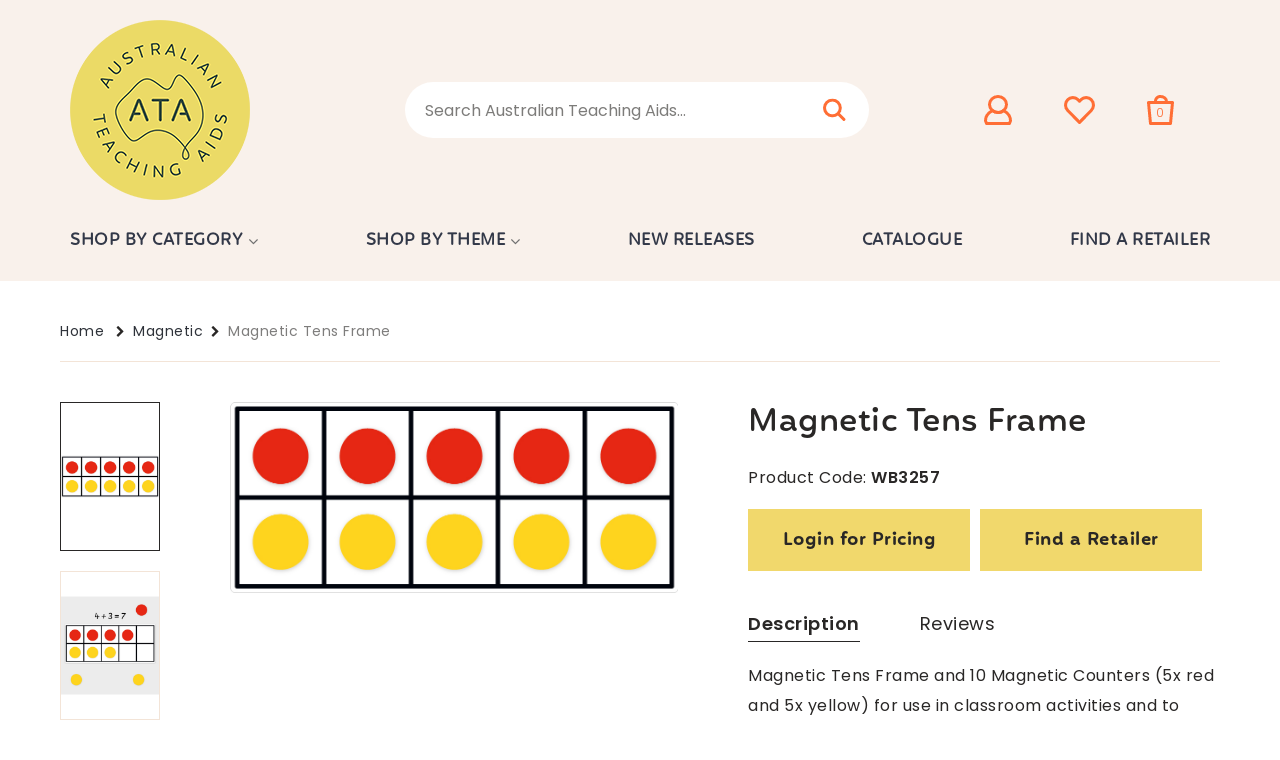

--- FILE ---
content_type: text/html; charset=utf-8
request_url: https://www.australianteachingaids.com.au/magnetic-tens-frame
body_size: 22157
content:
<!DOCTYPE html>
<html lang="en">
<head>
    <meta http-equiv="Content-Type" content="text/html; charset=utf-8"/>
    <meta name="keywords" content="Australian Teaching Aids,Magnetic Tens Frame"/>
    <meta name="description" content="Magnetic Tens Frame - Australian Teaching Aids - Magnetic Tens Frame and 10 Magnetic Counters (5x red and 5x yellow) for use in classroom activities and to help with lesson demonstrations."/>
    <meta name="viewport" content="width=device-width, initial-scale=1.0, user-scalable=0"/>
    
    <meta property="og:image" content="https://www.australianteachingaids.com.au/assets/full/WB3257.jpg?20230413134620"/>
    <meta property="og:title" content="Magnetic Tens Frame - Australian Teaching Aids"/>
    <meta property="og:site_name" content="Australian Teaching Aids"/>
    <meta property="og:type" content="website"/>
    <meta property="og:url" content="https://www.australianteachingaids.com.au/magnetic-tens-frame"/>
    <meta property="og:description" content="Magnetic Tens Frame - Australian Teaching Aids - Magnetic Tens Frame and 10 Magnetic Counters (5x red and 5x yellow) for use in classroom activities and to help with lesson demonstrations."/>
    
    <title>Magnetic Tens Frame - Australian Teaching Aids - Merit and Award Classroom Resources - Australian Teaching Aids</title>
    <link rel="canonical" href="https://www.australianteachingaids.com.au/magnetic-tens-frame"/>
    <link rel="shortcut icon" href="https://www.australianteachingaids.com.au/assets/favicon_logo.png"/>
    <link rel="stylesheet" type="text/css" href="/assets/themes/ata-v3/js/plugins/slick-1.5.9/slick/slick.css?1768817468"/>
    <link rel="stylesheet" type="text/css" href="/assets/themes/ata-v3/js/plugins/slick-1.5.9/slick/slick-theme.css?1768817468"/>
    <link class="theme-selector" rel="stylesheet" type="text/css" href="/assets/themes/ata-v3/css/app.css?1768817468" media="all"/>
    <link rel="stylesheet" type="text/css" href="/assets/themes/ata-v3/css/style.css?1768817468" media="all"/>
    <!-- <link rel="stylesheet" type="text/css" href="/assets/themes/ata-v3/css/frame-style.css?1768817468" media="all"/> -->
    <link rel="stylesheet" type="text/css" href="/assets/themes/ata-v3/css/custom.css?1768817468">


    <link rel="stylesheet" type="text/css" href="https://maxcdn.bootstrapcdn.com/font-awesome/4.4.0/css/font-awesome.min.css" media="all"/>
    <link rel="stylesheet" type="text/css" href="https://cdn.neto.com.au/assets/neto-cdn/jquery_ui/1.11.1/css/custom-theme/jquery-ui-1.8.18.custom.css" media="all"/>
    <link rel="stylesheet" type="text/css" href="https://cdn.neto.com.au/assets/neto-cdn/fancybox/2.1.5/jquery.fancybox.css" media="all"/>
<!--[if lte IE 8]>
    <script type="text/javascript" src="https://cdn.neto.com.au/assets/neto-cdn/html5shiv/3.7.0/html5shiv.js"></script>
    <script type="text/javascript" src="https://cdn.neto.com.au/assets/neto-cdn/respond.js/1.3.0/respond.min.js"></script>
<![endif]-->
<!-- Begin: Script 101 -->
<!-- Google Analytics -->
<script>
(function(i,s,o,g,r,a,m){i['GoogleAnalyticsObject']=r;i[r]=i[r]||function(){
(i[r].q=i[r].q||[]).push(arguments)},i[r].l=1*new Date();a=s.createElement(o),
m=s.getElementsByTagName(o)[0];a.async=1;a.src=g;m.parentNode.insertBefore(a,m)
})(window,document,'script','//www.google-analytics.com/analytics.js','ga');
ga('create', 'UA-154592066-1', 'auto');
</script>
<!-- End Google Analytics -->
<!-- End: Script 101 -->
<!-- Begin: Script 103 -->
<style>
    a[href="#collapse_bill_company"]:after {
        content: "/school name";
    }
    a[href="#collapse_bill_company"]:not([data-show-text=""]):after {
        content: "";
    }
    #collapse_bill_company label[for="bill_company"]:before {
        content:"School/";
    }
</style>
<!-- End: Script 103 -->
<!-- Begin: Script 104 -->
<!-- Global site tag (gtag.js) - Google Analytics -->
<script async src="https://www.googletagmanager.com/gtag/js?id=318076651"></script>
<script>
  window.dataLayer = window.dataLayer || [];
  function gtag(){dataLayer.push(arguments);}
  gtag('js', new Date());
    gtag('config', '318076651', {
      send_page_view: false
    });
</script>
<!-- End: Script 104 -->


<meta name="p:domain_verify" content="57f2773315cb59634fa6a490c74008a4"/>

</head>
<body id="n_product" class="n_ata-v3">
    <!-- Header Announcement -->
    <!--
-->

    <nav class="navbar navbar-inverse c_navbarWrapper">
        <div class="container">
            <div class="row">
                <div class=navbar-header>
                    <button type=button class="navbar-toggle collapsed mobile-menu-toggle pull-left" data-toggle="collapse" data-target="#navbar-top" aria-expanded="false">
                     <svg xmlns="http://www.w3.org/2000/svg" width="26" height="19" viewBox="0 0 26 19"> <g id="Group_431" data-name="Group 431" transform="translate(1.635 1.121)"> <g id="Group_536" data-name="Group 536"> <path id="Path_314" data-name="Path 314" d="M0,0H23" transform="translate(-0.135 0.379)" fill="none" stroke="#ff6e35" stroke-linecap="round" stroke-width="3"></path> <line id="Line_19" data-name="Line 19" x2="23" transform="translate(-0.135 8.379)" fill="none" stroke="#ff6e35" stroke-linecap="round" stroke-width="3"></line> <line id="Line_20" data-name="Line 20" x2="23" transform="translate(-0.135 16.379)" fill="none" stroke="#ff6e35" stroke-linecap="round" stroke-width="3"></line> </g> </g> </svg>
                 </button>
                 <div class="logo-mobile">
                     <a class="logo" href="https://www.australianteachingaids.com.au" title="Australian Teaching Aids">
                      <img src="/assets/website_logo.png?1768817468" alt="Australian Teaching Aids logo" />
                  </a>
              </div>

              <div class="text-right c_cartWrapper">
               <span class="lv1-li account-mb">
                <a href="https://www.australianteachingaids.com.au/_myacct" class=" btn-headerAccount">
                 <svg xmlns="http://www.w3.org/2000/svg" width="28" height="30" viewBox="0 0 28 30"> <g id="Group_50" data-name="Group 50" transform="translate(-171.241 -139.209)"> <path id="Path_28" data-name="Path 28" d="M190.741,154.709a5.97,5.97,0,0,1-5,2c-2.3,0-4.5-.48-6-2-3.735,2.069-7,5.431-7,10,0,.852.833,2.2,1,3h23c.168-.8,1-2.148,1-3C197.741,160.14,194.476,156.778,190.741,154.709Z" fill="none" stroke="#ff6e35" stroke-linecap="round" stroke-linejoin="round" stroke-width="3"></path> <ellipse id="Ellipse_2" data-name="Ellipse 2" cx="8.5" cy="8" rx="8.5" ry="8" transform="translate(176.741 140.709)" fill="none" stroke="#ff6e35" stroke-linecap="round" stroke-linejoin="round" stroke-width="3"></ellipse> </g> </svg>
             </a>
         </span>
         <div class="wishlist-mb">
            <a href="https://www.australianteachingaids.com.au/_myacct/wishlist">
                <svg xmlns="http://www.w3.org/2000/svg" width="30.657" height="27.122" viewBox="0 0 30.657 27.122"> <path id="Icon_feather-heart" data-name="Icon feather-heart" d="M27.847,6.63a7.277,7.277,0,0,0-10.294,0l-1.4,1.4-1.4-1.4A7.279,7.279,0,1,0,4.455,16.924l1.4,1.4L16.151,28.62,26.445,18.326l1.4-1.4a7.277,7.277,0,0,0,0-10.294Z" transform="translate(-0.823 -2.997)" fill="none" stroke="#ff6e35" stroke-linecap="round" stroke-linejoin="round" stroke-width="3"></path> </svg>
            </a>
        </div>

        <span class="dropdown dropdown-hover" id="header-cart">
            <a href="https://www.australianteachingaids.com.au/_mycart?tkn=cart&ts=1769282475245861" class="btn btn-headerCart">
             <svg xmlns="http://www.w3.org/2000/svg" width="27" height="30" viewBox="0 0 27 30"> <g id="Group_51" data-name="Group 51" transform="translate(-211.241 -139.209)"> <path id="Path_29" data-name="Path 29" d="M230.741,146.709a3.384,3.384,0,0,0,0-1c0-3.086-2.915-5-6-5a4.637,4.637,0,0,0-5,5,3.351,3.351,0,0,0,0,1Z" fill="none" stroke="#ff6e35" stroke-linecap="round" stroke-linejoin="round" stroke-width="3"></path> <path id="Path_30" data-name="Path 30" d="M236.741,146.709h-24l2,21h20Z" fill="none" stroke="#ff6e35" stroke-linecap="round" stroke-linejoin="round" stroke-width="3"></path> </g> </svg>
             <span rel="a2c_item_count">0</span>
         </a>
     </span>
 </div>
</div>

<div class="" id="navbar-top">
    <div class="navbar-top-wrapper">
        <div class="top-mb">
            <a href="/">
                <img src="/assets/website_logo.png?1768817468" alt="Australian Teaching Aids logo" />
            </a>
            <div class="navbar-nav-close">
                <svg xmlns="http://www.w3.org/2000/svg" width="21" height="21" viewBox="0 0 21 21">
                  <g id="Group_1097" data-name="Group 1097" transform="translate(-1.679 19.926)">
                    <rect id="Rectangle_424" data-name="Rectangle 424" width="21" height="3" transform="translate(3.801 -19.926) rotate(45)" fill="#fff"/>
                    <rect id="Rectangle_425" data-name="Rectangle 425" width="21" height="3" transform="translate(18.65 -17.804) rotate(135)" fill="#fff"/>
                </g>
            </svg>
        </div>
            </div>
           
        <ul class="nav navbar-nav visible-xs c_mobileCategoryWrapper" id="mob-menu">
            <li>
                <a data-toggle="collapse" data-parent="#mob-menu" href="#mob-menu-0101" class="collapsed mob-drop">
                    Shop by Category <i class="fa fa-angle-right" aria-hidden="true"></i></a>
                <ul id="mob-menu-0101" class="panel-collapse collapse collapse-menu c_mobileSubMenu">
                    <li>
                <a href="/banners/">
                    Banners </a>
                </li><li>
                <a data-toggle="collapse" data-parent="#mob-menu" href="#mob-menu-sub-1101" class="collapsed mob-drop">
                    Bookmarks <i class="fa fa-angle-right" aria-hidden="true"></i></a>
                <ul id="mob-menu-sub-1101" class="panel-collapse collapse collapse-menu">
                    <li>
                <a href="/bookmarks/">All</a>
            </li><li>
                <a href="/bookmarks/scented/">Scented</a>
            </li>
                </ul>
                </li><li>
                <a href="/bookplates-labels/">
                    Bookplates & Labels </a>
                </li><li>
                <a href="/books/">
                    Books </a>
                </li><li>
                <a data-toggle="collapse" data-parent="#mob-menu" href="#mob-menu-sub-4101" class="collapsed mob-drop">
                    Borders <i class="fa fa-angle-right" aria-hidden="true"></i></a>
                <ul id="mob-menu-sub-4101" class="panel-collapse collapse collapse-menu">
                    <li>
                <a href="/borders/large/">Large</a>
            </li><li>
                <a href="/borders/large-foil/">Large Foil</a>
            </li><li>
                <a href="/borders/scalloped/">Scalloped</a>
            </li><li>
                <a href="/borders/die-cut/">Die-Cut</a>
            </li><li>
                <a href="/borders/pop-apart/">Pop Apart</a>
            </li><li>
                <a href="/borders/magnetic/">Magnetic</a>
            </li><li>
                <a href="/borders/self-adhesive-repositionable/">Self-Adhesive Repositionable</a>
            </li>
                </ul>
                </li><li>
                <a data-toggle="collapse" data-parent="#mob-menu" href="#mob-menu-sub-5101" class="collapsed mob-drop">
                    Certificates <i class="fa fa-angle-right" aria-hidden="true"></i></a>
                <ul id="mob-menu-sub-5101" class="panel-collapse collapse collapse-menu">
                    <li>
                <a href="/certificates/paper/">Paper</a>
            </li><li>
                <a href="/certificates/card/">Card</a>
            </li><li>
                <a href="/certificates/scented/">Scented</a>
            </li><li>
                <a href="/certificates/achievement-awards/">Achievement Cards</a>
            </li><li>
                <a href="/progress-charts/">Progress Charts</a>
            </li>
                </ul>
                </li><li>
                <a data-toggle="collapse" data-parent="#mob-menu" href="#mob-menu-sub-6101" class="collapsed mob-drop">
                    Bulletin Board Sets <i class="fa fa-angle-right" aria-hidden="true"></i></a>
                <ul id="mob-menu-sub-6101" class="panel-collapse collapse collapse-menu">
                    <li>
                <a href="/bulletin-board-sets/alphabet-lines/">Alphabet Lines</a>
            </li><li>
                <a href="/bulletin-board-sets/birthday/">Birthday</a>
            </li><li>
                <a href="/bulletin-board-sets/">Calendar</a>
            </li>
                </ul>
                </li><li>
                <a data-toggle="collapse" data-parent="#mob-menu" href="#mob-menu-sub-7101" class="collapsed mob-drop">
                    Charts & Posters <i class="fa fa-angle-right" aria-hidden="true"></i></a>
                <ul id="mob-menu-sub-7101" class="panel-collapse collapse collapse-menu">
                    <li>
                <a href="/charts-posters/chart-packs/">Chart Packs</a>
            </li><li>
                <a href="/charts-posters/educational-charts-posters/">Educational Charts & Posters</a>
            </li><li>
                <a href="/charts-posters/incentive-charts/">Incentive Charts</a>
            </li><li>
                <a href="/charts-posters/job-charts/">Job Charts</a>
            </li>
                </ul>
                </li><li>
                <a href="/desk-mats/">
                    Desk Mats </a>
                </li><li>
                <a href="/erasers/">
                    Erasers </a>
                </li><li>
                <a href="/hand-pointers/">
                    Hand Pointers </a>
                </li><li>
                <a href="/lanyards/">
                    Lanyards </a>
                </li><li>
                <a href="/magnetic/">
                    Magnetic </a>
                </li><li>
                <a href="/name-plates-tags/">
                    Names Plates & Tags </a>
                </li><li>
                <a data-toggle="collapse" data-parent="#mob-menu" href="#mob-menu-sub-14101" class="collapsed mob-drop">
                    Pencils <i class="fa fa-angle-right" aria-hidden="true"></i></a>
                <ul id="mob-menu-sub-14101" class="panel-collapse collapse collapse-menu">
                    <li>
                <a href="/pencils/glitz-glitter/">Glitz & Glitter</a>
            </li><li>
                <a href="/pencils/teachers-choice/">Teacher's Choice</a>
            </li><li>
                <a href="/pencils/scented/">Scented</a>
            </li><li>
                <a href="/pencils/jumbo/">Jumbo</a>
            </li><li>
                <a href="/pencils/pencil-toppers/">Pencil Toppers</a>
            </li>
                </ul>
                </li><li>
                <a href="/sport-event-ribbons/">
                    Sport & Event Ribbons </a>
                </li><li>
                <a data-toggle="collapse" data-parent="#mob-menu" href="#mob-menu-sub-16101" class="collapsed mob-drop">
                    Stamps <i class="fa fa-angle-right" aria-hidden="true"></i></a>
                <ul id="mob-menu-sub-16101" class="panel-collapse collapse collapse-menu">
                    <li>
                <a href="/stamps/merit-stamps/">Merit Stamps</a>
            </li><li>
                <a href="/stamps/teachers-stamps/">Teacher's Stamps</a>
            </li><li>
                <a href="/stamps/checklist-stamps/">Checklist Stamps</a>
            </li><li>
                <a href="/stamps/playful-puns-merit-stamps/">Playful Puns Merit Stamps</a>
            </li><li>
                <a href="/stamps/positivity-wellbeing-merit-stamps/">Positivity & Wellbeing Merit Stamps</a>
            </li>
                </ul>
                </li><li>
                <a data-toggle="collapse" data-parent="#mob-menu" href="#mob-menu-sub-17101" class="collapsed mob-drop">
                    Stickers <i class="fa fa-angle-right" aria-hidden="true"></i></a>
                <ul id="mob-menu-sub-17101" class="panel-collapse collapse collapse-menu">
                    <li>
                <a href="/stickers/regular/">Regular</a>
            </li><li>
                <a href="/stickers/large-40mm/">Large (40mm)</a>
            </li><li>
                <a href="/stickers/foil-laser-metallic-fluoro/">Foil, Laser, Metallic or Fluoro</a>
            </li><li>
                <a href="/stickers/dynamic-dots-stars-glitz/">Dynamic Dots, Stars & Glitz</a>
            </li><li>
                <a href="/stickers/scented/">Scented</a>
            </li><li>
                <a href="/stickers/library-stickers/">Library Stickers</a>
            </li>
                </ul>
                </li><li>
                <a href="/writing-pads/">
                    Writing Pads </a>
                </li>
                </ul>
                </li><li>
                <a data-toggle="collapse" data-parent="#mob-menu" href="#mob-menu-1101" class="collapsed mob-drop">
                    Shop by Theme <i class="fa fa-angle-right" aria-hidden="true"></i></a>
                <ul id="mob-menu-1101" class="panel-collapse collapse collapse-menu c_mobileSubMenu">
                    <li>
                <a href="/theme/aboriginal-indigenous/">
                    Aboriginal & Indigenous </a>
                </li><li>
                <a data-toggle="collapse" data-parent="#mob-menu" href="#mob-menu-sub-1101" class="collapsed mob-drop">
                    Animals <i class="fa fa-angle-right" aria-hidden="true"></i></a>
                <ul id="mob-menu-sub-1101" class="panel-collapse collapse collapse-menu">
                    <li>
                <a href="/theme/animals/australian-animals/">Australian Animals</a>
            </li><li>
                <a href="/theme/animals/bugs-birds/">Bugs & Birds</a>
            </li><li>
                <a href="/theme/animals/dinosaurs/">Dinosaurs</a>
            </li><li>
                <a href="/theme/animals/farm-animals/">Farm Animals</a>
            </li><li>
                <a href="/theme/animals/marine-animals/">Marine Animals</a>
            </li><li>
                <a href="/theme/animals/pets/">Pets</a>
            </li><li>
                <a href="/theme/animals/wild-animals/">Wild Animals</a>
            </li><li>
                <a href="/theme/animals/zoo-animals/">Zoo Animals</a>
            </li>
                </ul>
                </li><li>
                <a href="/theme/australian/">
                    Australian </a>
                </li><li>
                <a href="/theme/birthday/">
                    Birthday </a>
                </li><li>
                <a href="/theme/character-values/">
                    Character Values </a>
                </li><li>
                <a href="/theme/christmas/">
                    Christmas </a>
                </li><li>
                <a data-toggle="collapse" data-parent="#mob-menu" href="#mob-menu-sub-6101" class="collapsed mob-drop">
                    Collections <i class="fa fa-angle-right" aria-hidden="true"></i></a>
                <ul id="mob-menu-sub-6101" class="panel-collapse collapse collapse-menu">
                    <li>
                <a href="/collection/country-connections/">ATA x Daisy Hill - Country Connections</a>
            </li><li>
                <a href="/collection/rainbow-dreaming/">ATA x Daisy Hill - Rainbow Dreaming</a>
            </li><li>
                <a href="/collection/ata-x-daisy-hill/wonderlands/">ATA x Daisy Hill - Wonderlands</a>
            </li><li>
                <a href="/collection/australian-flora-fauna/">Australian Flora & Fauna</a>
            </li><li>
                <a href="/collection/black-white/">Black & White</a>
            </li><li>
                <a href="/collection/confetti/">Confetti</a>
            </li><li>
                <a href="/collection/kid-drawn-doodles/">Kid-Drawn Doodles</a>
            </li><li>
                <a href="/collection/rainbow-stripes/">Rainbow Stripes</a>
            </li><li>
                <a href="/collection/scented-scratch-n-sniff-stickers/">Scented "Scratch n Sniff" Stickers</a>
            </li>
                </ul>
                </li><li>
                <a href="/theme/early-years/">
                    Early Years </a>
                </li><li>
                <a href="/theme/encouragement-growth-mindset/">
                    Encouragement & Growth Mindset </a>
                </li><li>
                <a href="/theme/environment-sustainability/">
                    Environment & Sustainability </a>
                </li><li>
                <a data-toggle="collapse" data-parent="#mob-menu" href="#mob-menu-sub-10101" class="collapsed mob-drop">
                    Fantasy & Fairytale <i class="fa fa-angle-right" aria-hidden="true"></i></a>
                <ul id="mob-menu-sub-10101" class="panel-collapse collapse collapse-menu">
                    <li>
                <a href="/theme/fantasy-fairytale/dragons-witches/">Dragons & Witches</a>
            </li><li>
                <a href="/theme/fantasy-fairytale/monsters-ghosts-aliens/">Monsters, Ghosts & Aliens</a>
            </li><li>
                <a href="/theme/fantasy-fairytale/superheroes/">Superheroes</a>
            </li>
                </ul>
                </li><li>
                <a data-toggle="collapse" data-parent="#mob-menu" href="#mob-menu-sub-11101" class="collapsed mob-drop">
                    Food <i class="fa fa-angle-right" aria-hidden="true"></i></a>
                <ul id="mob-menu-sub-11101" class="panel-collapse collapse collapse-menu">
                    <li>
                <a href="/theme/food/fruits-vegetables/">Fruits & Vegetables</a>
            </li>
                </ul>
                </li><li>
                <a href="/theme/halloween/">
                    Halloween </a>
                </li><li>
                <a href="/theme/people/">
                    People </a>
                </li><li>
                <a data-toggle="collapse" data-parent="#mob-menu" href="#mob-menu-sub-14101" class="collapsed mob-drop">
                    Places <i class="fa fa-angle-right" aria-hidden="true"></i></a>
                <ul id="mob-menu-sub-14101" class="panel-collapse collapse collapse-menu">
                    <li>
                <a href="/theme/places/garden/">Garden</a>
            </li><li>
                <a href="/theme/places/jungle/">Jungle</a>
            </li><li>
                <a href="/theme/places/sea/">Sea</a>
            </li><li>
                <a href="/theme/places/space/">Space</a>
            </li>
                </ul>
                </li><li>
                <a data-toggle="collapse" data-parent="#mob-menu" href="#mob-menu-sub-15101" class="collapsed mob-drop">
                    Principals & Teachers <i class="fa fa-angle-right" aria-hidden="true"></i></a>
                <ul id="mob-menu-sub-15101" class="panel-collapse collapse collapse-menu">
                    <li>
                <a href="/theme/principals-teachers/principals-award/">Principal's Award</a>
            </li><li>
                <a href="/theme/principals-teachers/deputy-assistant-associate-principals-award/">Deputy, Assistant & Associate Principal's Award</a>
            </li><li>
                <a href="/theme/principals-teachers/teachers-award/">Teacher's Award</a>
            </li><li>
                <a href="/theme/principals-teachers/assistant-associate-head-teacher-award/">Assistant, Associate & Head Teacher Award</a>
            </li>
                </ul>
                </li><li>
                <a href="/theme/sports-events-days/">
                    Sports & Event Days </a>
                </li><li>
                <a href="/theme/spots-stripes/">
                    Spots & Stripes </a>
                </li><li>
                <a data-toggle="collapse" data-parent="#mob-menu" href="#mob-menu-sub-18101" class="collapsed mob-drop">
                    Stars & Smiles <i class="fa fa-angle-right" aria-hidden="true"></i></a>
                <ul id="mob-menu-sub-18101" class="panel-collapse collapse collapse-menu">
                    <li>
                <a href="/theme/stars-smiles/stars/">Stars</a>
            </li><li>
                <a href="/theme/stars-smiles/smiles/">Smiles</a>
            </li>
                </ul>
                </li><li>
                <a href="/theme/student-of-the-day-week-attendance/">
                    Student of the Day/Week & Attendance </a>
                </li><li>
                <a data-toggle="collapse" data-parent="#mob-menu" href="#mob-menu-sub-20101" class="collapsed mob-drop">
                    Subjects <i class="fa fa-angle-right" aria-hidden="true"></i></a>
                <ul id="mob-menu-sub-20101" class="panel-collapse collapse collapse-menu">
                    <li>
                <a href="/theme/subjects/english/">English</a>
            </li><li>
                <a href="/theme/subjects/mathematics/">Mathematics</a>
            </li><li>
                <a href="/theme/subjects/science/">Science</a>
            </li><li>
                <a href="/theme/subjects/humanities-social-sciences-hass/">Humanities & Social Sciences (HASS)</a>
            </li><li>
                <a href="/theme/subjects/health-physical-education/">Health & Physical Education</a>
            </li><li>
                <a href="/theme/subjects/languages/">Languages</a>
            </li><li>
                <a href="/theme/subjects/the-arts/">The Arts</a>
            </li><li>
                <a href="/theme/subjects/technology-stem/">Technology & STEM</a>
            </li>
                </ul>
                </li><li>
                <a href="/theme/welcome-to-class/">
                    Welcome to Class </a>
                </li>
                </ul>
                </li><li>
                <a href="/new-releases/">
                    New Releases </a>
                </li><li>
                <a href="/catalogue/">
                    Catalogue </a>
                </li><li>
                <a href="/distributors/">
                    Find a Retailer </a>
                </li>
        </ul>
      
    </div>
</div>
</div>
</div>
</nav>

<div class="wrapper-header">
    <div class="container">
        <div class="row row-header">
            
            <div class="col-xs-12 col-sm-4 wrapper-logo text-center hidden-xs">
               <!--  <button class="menu-sticky">
                    <div class="bar1"></div>
                    <div class="bar2"></div>
                    <div class="bar3"></div>
                </button> -->

                <a class="logo" href="https://www.australianteachingaids.com.au" title="Australian Teaching Aids">
                  <img src="/assets/website_logo.png?1768817468" alt="Australian Teaching Aids logo" />
              </a>
          </div>
          <div class="col-xs-12 col-sm-6">
            <div class="header-search">
                <form name="productsearch" method="get" action="/">
                    <input type="hidden" name="rf" value="kw"/>
                    <div class="input-group">
                        <input class="form-control ajax_search" value="" id="name_search" autocomplete="off" name="kw" type="text" placeholder="Search Australian Teaching Aids..."/>
                        <span class="input-group-btn">
                            <button type="submit" value="Search" class="btn btn-default">
                               <svg xmlns="http://www.w3.org/2000/svg" width="22.891" height="22.891" viewBox="0 0 22.891 22.891"> <g id="Group_537" data-name="Group 537" transform="translate(-130.241 -139.209)"> <circle id="Ellipse_1" data-name="Ellipse 1" cx="7.851" cy="7.851" r="7.851" transform="translate(131.741 140.709)" fill="none" stroke="#ff6e35" stroke-linecap="round" stroke-linejoin="round" stroke-width="3"/> <line id="Line_7" data-name="Line 7" x2="4.996" y2="4.996" transform="translate(146.015 154.983)" fill="#fff" stroke="#ff6e35" stroke-linecap="round" stroke-linejoin="round" stroke-width="3"/> </g> </svg>

                           </button>
                       </span>
                   </div>
               </form>
           </div>
       </div>
       <div class="col-sm-4 text-right c_cartWrapper hidden-xs">
        <div class="lv1-li dropdown">

        <a href="https://www.australianteachingaids.com.au/_myacct" class="btn btn-headerAccount ">
            <svg xmlns="http://www.w3.org/2000/svg" width="28" height="30" viewBox="0 0 28 30"> <g id="Group_50" data-name="Group 50" transform="translate(-171.241 -139.209)"> <path id="Path_28" data-name="Path 28" d="M190.741,154.709a5.97,5.97,0,0,1-5,2c-2.3,0-4.5-.48-6-2-3.735,2.069-7,5.431-7,10,0,.852.833,2.2,1,3h23c.168-.8,1-2.148,1-3C197.741,160.14,194.476,156.778,190.741,154.709Z" fill="none" stroke="#ff6e35" stroke-linecap="round" stroke-linejoin="round" stroke-width="3"></path> <ellipse id="Ellipse_2" data-name="Ellipse 2" cx="8.5" cy="8" rx="8.5" ry="8" transform="translate(176.741 140.709)" fill="none" stroke="#ff6e35" stroke-linecap="round" stroke-linejoin="round" stroke-width="3"></ellipse> </g> </svg>
        </a>
        <ul class="dropdown-menu pull-right hidden-xs c_myAcctDropdown">
            <li><a href="https://www.australianteachingaids.com.au/_myacct">Account Home</a></li>
            <li><a href="https://www.australianteachingaids.com.au/_myacct#orders">Orders</a></li>
            <li><a href="https://www.australianteachingaids.com.au/_myacct#quotes">Quotes</a></li>
            <li class="hidden"><a href="https://www.australianteachingaids.com.au/_myacct/payrec">Pay Invoices</a></li>
            <li><a href="https://www.australianteachingaids.com.au/_myacct/favourites">Favourites</a></li>
            <li><a href="https://www.australianteachingaids.com.au/_myacct/wishlist">Wishlists</a></li>
            <li><a href="https://www.australianteachingaids.com.au/_myacct/warranty">Resolution Centre</a></li>
            <li><a href="https://www.australianteachingaids.com.au/_myacct/edit_account">Edit My Details</a></li>
            <li><a href="https://www.australianteachingaids.com.au/_myacct/edit_address">Edit My Address Book</a></li>
            <li class="divider"></li>
            <span nloader-content-id="7uuN6JsT7UppOJEbTJvVH45VIlz_a2Bk_SrJ70SKzxo4aRuy77rwMz-AvD2G3RY79UGsf-03B6tEwCHzjdbuxA" nloader-content="[base64]" nloader-data="nTqAkdAkhnuS-D6G_woFDSx2mvAh8N2ocFmT_qRSmA0"></span></ul>

	

         <a href="https://www.australianteachingaids.com.au/_myacct/wishlist" class="btn btn-Wishlist">
            <svg xmlns="http://www.w3.org/2000/svg" width="30.657" height="27.122" viewBox="0 0 30.657 27.122"> <path id="Icon_feather-heart" data-name="Icon feather-heart" d="M27.847,6.63a7.277,7.277,0,0,0-10.294,0l-1.4,1.4-1.4-1.4A7.279,7.279,0,1,0,4.455,16.924l1.4,1.4L16.151,28.62,26.445,18.326l1.4-1.4a7.277,7.277,0,0,0,0-10.294Z" transform="translate(-0.823 -2.997)" fill="none" stroke="#ff6e35" stroke-linecap="round" stroke-linejoin="round" stroke-width="3"></path> </svg>
        </a>
    </div>
    <div class="dropdown dropdown-hover" id="header-cart">
        <a href="https://www.australianteachingaids.com.au/_mycart?tkn=cart&ts=1769282476559215" class="btn btn-headerCart" id="cartcontentsheader">
           <svg xmlns="http://www.w3.org/2000/svg" width="27" height="30" viewBox="0 0 27 30"> <g id="Group_51" data-name="Group 51" transform="translate(-211.241 -139.209)"> <path id="Path_29" data-name="Path 29" d="M230.741,146.709a3.384,3.384,0,0,0,0-1c0-3.086-2.915-5-6-5a4.637,4.637,0,0,0-5,5,3.351,3.351,0,0,0,0,1Z" fill="none" stroke="#ff6e35" stroke-linecap="round" stroke-linejoin="round" stroke-width="3"></path> <path id="Path_30" data-name="Path 30" d="M236.741,146.709h-24l2,21h20Z" fill="none" stroke="#ff6e35" stroke-linecap="round" stroke-linejoin="round" stroke-width="3"></path> </g>

           </svg>
           <span rel="a2c_item_count">0</span>
       </a>
       <ul class="dropdown-menu">
        <li class="box" id="neto-dropdown">
            <div class="body padding" id="cartcontents"></div>
            <div class="footer"></div>
        </li>
    </ul>
</div>
</div>
</div>
</div>
</div>

<div class="c_categoryMenuWrapper hidden-xs">
    <div class="container">
        <div class="row">
            <div class="c_categoryMenuWrapper-flex">

                <div class="c_categoryMenuContainerMenu ">

                    <ul class="list-inline"><li class="dropdown dropdown-hover lvl1" style="position: unset;">
                            <a href="" class="mega-item dropdown-toggle" style="color: #323848;">
                                Shop by Category
                                <i class="fa fa-angle-down" style="float: right; color: #707070;"></i>
                            </a>
                            <div class="dropdown-menu dropdown-menu-horizontal side-megamenu">

                                <div class="col-md-12 col-sm-12">
                                    <div class="container">
                                        <div class="row relative">
                                            <ul class="row megamenu-ul">
                                                <li class="megamenu-level2-wrapper">
                                <a href="/banners/">
                                    <p class="megamenu-sub-name     ">Banners</p>
                                </a>
                                
                            </li><li class="megamenu-level2-wrapper">
                                <a href="/bookmarks/">
                                    <p class="megamenu-sub-name    has-submenu ">Bookmarks</p>
                                </a>
                                <ul class="submegamenu-ul">
                                    <li class="lv3-li">
                                <a href="/bookmarks/" class="megamenu-subsub-name">All</a>
                            </li><li class="lv3-li">
                                <a href="/bookmarks/scented/" class="megamenu-subsub-name">Scented</a>
                            </li>
                                </ul>
                            </li><li class="megamenu-level2-wrapper">
                                <a href="/bookplates-labels/">
                                    <p class="megamenu-sub-name     ">Bookplates & Labels</p>
                                </a>
                                
                            </li><li class="megamenu-level2-wrapper">
                                <a href="/books/">
                                    <p class="megamenu-sub-name     ">Books</p>
                                </a>
                                
                            </li><li class="megamenu-level2-wrapper">
                                <a href="/borders/">
                                    <p class="megamenu-sub-name    has-submenu ">Borders</p>
                                </a>
                                <ul class="submegamenu-ul">
                                    <li class="lv3-li">
                                <a href="/borders/large/" class="megamenu-subsub-name">Large</a>
                            </li><li class="lv3-li">
                                <a href="/borders/large-foil/" class="megamenu-subsub-name">Large Foil</a>
                            </li><li class="lv3-li">
                                <a href="/borders/scalloped/" class="megamenu-subsub-name">Scalloped</a>
                            </li><li class="lv3-li">
                                <a href="/borders/die-cut/" class="megamenu-subsub-name">Die-Cut</a>
                            </li><li class="lv3-li">
                                <a href="/borders/pop-apart/" class="megamenu-subsub-name">Pop Apart</a>
                            </li><li class="lv3-li">
                                <a href="/borders/magnetic/" class="megamenu-subsub-name">Magnetic</a>
                            </li><li class="lv3-li">
                                <a href="/borders/self-adhesive-repositionable/" class="megamenu-subsub-name">Self-Adhesive Repositionable</a>
                            </li>
                                </ul>
                            </li><li class="megamenu-level2-wrapper">
                                <a href="/certificates/">
                                    <p class="megamenu-sub-name    has-submenu ">Certificates</p>
                                </a>
                                <ul class="submegamenu-ul">
                                    <li class="lv3-li">
                                <a href="/certificates/paper/" class="megamenu-subsub-name">Paper</a>
                            </li><li class="lv3-li">
                                <a href="/certificates/card/" class="megamenu-subsub-name">Card</a>
                            </li><li class="lv3-li">
                                <a href="/certificates/scented/" class="megamenu-subsub-name">Scented</a>
                            </li><li class="lv3-li">
                                <a href="/certificates/achievement-awards/" class="megamenu-subsub-name">Achievement Cards</a>
                            </li><li class="lv3-li">
                                <a href="/progress-charts/" class="megamenu-subsub-name">Progress Charts</a>
                            </li>
                                </ul>
                            </li><li class="megamenu-level2-wrapper">
                                <a href="/bulletin-board-sets/">
                                    <p class="megamenu-sub-name    has-submenu ">Bulletin Board Sets</p>
                                </a>
                                <ul class="submegamenu-ul">
                                    <li class="lv3-li">
                                <a href="/bulletin-board-sets/alphabet-lines/" class="megamenu-subsub-name">Alphabet Lines</a>
                            </li><li class="lv3-li">
                                <a href="/bulletin-board-sets/birthday/" class="megamenu-subsub-name">Birthday</a>
                            </li><li class="lv3-li">
                                <a href="/bulletin-board-sets/" class="megamenu-subsub-name">Calendar</a>
                            </li>
                                </ul>
                            </li><li class="megamenu-level2-wrapper">
                                <a href="/charts-posters/">
                                    <p class="megamenu-sub-name    has-submenu ">Charts & Posters</p>
                                </a>
                                <ul class="submegamenu-ul">
                                    <li class="lv3-li">
                                <a href="/charts-posters/chart-packs/" class="megamenu-subsub-name">Chart Packs</a>
                            </li><li class="lv3-li">
                                <a href="/charts-posters/educational-charts-posters/" class="megamenu-subsub-name">Educational Charts & Posters</a>
                            </li><li class="lv3-li">
                                <a href="/charts-posters/incentive-charts/" class="megamenu-subsub-name">Incentive Charts</a>
                            </li><li class="lv3-li">
                                <a href="/charts-posters/job-charts/" class="megamenu-subsub-name">Job Charts</a>
                            </li>
                                </ul>
                            </li><li class="megamenu-level2-wrapper">
                                <a href="/desk-mats/">
                                    <p class="megamenu-sub-name     ">Desk Mats</p>
                                </a>
                                
                            </li><li class="megamenu-level2-wrapper">
                                <a href="/erasers/">
                                    <p class="megamenu-sub-name     ">Erasers</p>
                                </a>
                                
                            </li><li class="megamenu-level2-wrapper">
                                <a href="/hand-pointers/">
                                    <p class="megamenu-sub-name     ">Hand Pointers</p>
                                </a>
                                
                            </li><li class="megamenu-level2-wrapper">
                                <a href="/lanyards/">
                                    <p class="megamenu-sub-name     ">Lanyards</p>
                                </a>
                                
                            </li><li class="megamenu-level2-wrapper">
                                <a href="/magnetic/">
                                    <p class="megamenu-sub-name     ">Magnetic</p>
                                </a>
                                
                            </li><li class="megamenu-level2-wrapper">
                                <a href="/name-plates-tags/">
                                    <p class="megamenu-sub-name     ">Names Plates & Tags</p>
                                </a>
                                
                            </li><li class="megamenu-level2-wrapper">
                                <a href="/pencils/">
                                    <p class="megamenu-sub-name    has-submenu ">Pencils</p>
                                </a>
                                <ul class="submegamenu-ul">
                                    <li class="lv3-li">
                                <a href="/pencils/glitz-glitter/" class="megamenu-subsub-name">Glitz & Glitter</a>
                            </li><li class="lv3-li">
                                <a href="/pencils/teachers-choice/" class="megamenu-subsub-name">Teacher's Choice</a>
                            </li><li class="lv3-li">
                                <a href="/pencils/scented/" class="megamenu-subsub-name">Scented</a>
                            </li><li class="lv3-li">
                                <a href="/pencils/jumbo/" class="megamenu-subsub-name">Jumbo</a>
                            </li><li class="lv3-li">
                                <a href="/pencils/pencil-toppers/" class="megamenu-subsub-name">Pencil Toppers</a>
                            </li>
                                </ul>
                            </li><li class="megamenu-level2-wrapper">
                                <a href="/sport-event-ribbons/">
                                    <p class="megamenu-sub-name     ">Sport & Event Ribbons</p>
                                </a>
                                
                            </li><li class="megamenu-level2-wrapper">
                                <a href="/stamps/">
                                    <p class="megamenu-sub-name    has-submenu ">Stamps</p>
                                </a>
                                <ul class="submegamenu-ul">
                                    <li class="lv3-li">
                                <a href="/stamps/merit-stamps/" class="megamenu-subsub-name">Merit Stamps</a>
                            </li><li class="lv3-li">
                                <a href="/stamps/teachers-stamps/" class="megamenu-subsub-name">Teacher's Stamps</a>
                            </li><li class="lv3-li">
                                <a href="/stamps/checklist-stamps/" class="megamenu-subsub-name">Checklist Stamps</a>
                            </li><li class="lv3-li">
                                <a href="/stamps/playful-puns-merit-stamps/" class="megamenu-subsub-name">Playful Puns Merit Stamps</a>
                            </li><li class="lv3-li">
                                <a href="/stamps/positivity-wellbeing-merit-stamps/" class="megamenu-subsub-name">Positivity & Wellbeing Merit Stamps</a>
                            </li>
                                </ul>
                            </li><li class="megamenu-level2-wrapper">
                                <a href="/stickers/">
                                    <p class="megamenu-sub-name    has-submenu ">Stickers</p>
                                </a>
                                <ul class="submegamenu-ul">
                                    <li class="lv3-li">
                                <a href="/stickers/regular/" class="megamenu-subsub-name">Regular</a>
                            </li><li class="lv3-li">
                                <a href="/stickers/large-40mm/" class="megamenu-subsub-name">Large (40mm)</a>
                            </li><li class="lv3-li">
                                <a href="/stickers/foil-laser-metallic-fluoro/" class="megamenu-subsub-name">Foil, Laser, Metallic or Fluoro</a>
                            </li><li class="lv3-li">
                                <a href="/stickers/dynamic-dots-stars-glitz/" class="megamenu-subsub-name">Dynamic Dots, Stars & Glitz</a>
                            </li><li class="lv3-li">
                                <a href="/stickers/scented/" class="megamenu-subsub-name">Scented</a>
                            </li><li class="lv3-li">
                                <a href="/stickers/library-stickers/" class="megamenu-subsub-name">Library Stickers</a>
                            </li>
                                </ul>
                            </li><li class="megamenu-level2-wrapper">
                                <a href="/writing-pads/">
                                    <p class="megamenu-sub-name     ">Writing Pads</p>
                                </a>
                                
                            </li>
                                                
                                            </ul>

                                            <div class="bg">
                                            
                                                  
                                            </div>

                                        </div>
                                    </div>
                                </div>
                           
                            </div><li class="dropdown dropdown-hover lvl1" style="position: unset;">
                            <a href="" class="mega-item dropdown-toggle" style="color: #323848;">
                                Shop by Theme
                                <i class="fa fa-angle-down" style="float: right; color: #707070;"></i>
                            </a>
                            <div class="dropdown-menu dropdown-menu-horizontal side-megamenu">

                                <div class="col-md-12 col-sm-12">
                                    <div class="container">
                                        <div class="row relative">
                                            <ul class="row megamenu-ul">
                                                <li class="megamenu-level2-wrapper">
                                <a href="/theme/aboriginal-indigenous/">
                                    <p class="megamenu-sub-name     ">Aboriginal & Indigenous</p>
                                </a>
                                
                            </li><li class="megamenu-level2-wrapper">
                                <a href="/theme/animals/">
                                    <p class="megamenu-sub-name    has-submenu ">Animals</p>
                                </a>
                                <ul class="submegamenu-ul">
                                    <li class="lv3-li">
                                <a href="/theme/animals/australian-animals/" class="megamenu-subsub-name">Australian Animals</a>
                            </li><li class="lv3-li">
                                <a href="/theme/animals/bugs-birds/" class="megamenu-subsub-name">Bugs & Birds</a>
                            </li><li class="lv3-li">
                                <a href="/theme/animals/dinosaurs/" class="megamenu-subsub-name">Dinosaurs</a>
                            </li><li class="lv3-li">
                                <a href="/theme/animals/farm-animals/" class="megamenu-subsub-name">Farm Animals</a>
                            </li><li class="lv3-li">
                                <a href="/theme/animals/marine-animals/" class="megamenu-subsub-name">Marine Animals</a>
                            </li><li class="lv3-li">
                                <a href="/theme/animals/pets/" class="megamenu-subsub-name">Pets</a>
                            </li><li class="lv3-li">
                                <a href="/theme/animals/wild-animals/" class="megamenu-subsub-name">Wild Animals</a>
                            </li><li class="lv3-li">
                                <a href="/theme/animals/zoo-animals/" class="megamenu-subsub-name">Zoo Animals</a>
                            </li>
                                </ul>
                            </li><li class="megamenu-level2-wrapper">
                                <a href="/theme/australian/">
                                    <p class="megamenu-sub-name     ">Australian</p>
                                </a>
                                
                            </li><li class="megamenu-level2-wrapper">
                                <a href="/theme/birthday/">
                                    <p class="megamenu-sub-name     ">Birthday</p>
                                </a>
                                
                            </li><li class="megamenu-level2-wrapper">
                                <a href="/theme/character-values/">
                                    <p class="megamenu-sub-name     ">Character Values</p>
                                </a>
                                
                            </li><li class="megamenu-level2-wrapper">
                                <a href="/theme/christmas/">
                                    <p class="megamenu-sub-name     ">Christmas</p>
                                </a>
                                
                            </li><li class="megamenu-level2-wrapper">
                                <a href="#">
                                    <p class="megamenu-sub-name    has-submenu ">Collections</p>
                                </a>
                                <ul class="submegamenu-ul">
                                    <li class="lv3-li">
                                <a href="/collection/country-connections/" class="megamenu-subsub-name">ATA x Daisy Hill - Country Connections</a>
                            </li><li class="lv3-li">
                                <a href="/collection/rainbow-dreaming/" class="megamenu-subsub-name">ATA x Daisy Hill - Rainbow Dreaming</a>
                            </li><li class="lv3-li">
                                <a href="/collection/ata-x-daisy-hill/wonderlands/" class="megamenu-subsub-name">ATA x Daisy Hill - Wonderlands</a>
                            </li><li class="lv3-li">
                                <a href="/collection/australian-flora-fauna/" class="megamenu-subsub-name">Australian Flora & Fauna</a>
                            </li><li class="lv3-li">
                                <a href="/collection/black-white/" class="megamenu-subsub-name">Black & White</a>
                            </li><li class="lv3-li">
                                <a href="/collection/confetti/" class="megamenu-subsub-name">Confetti</a>
                            </li><li class="lv3-li">
                                <a href="/collection/kid-drawn-doodles/" class="megamenu-subsub-name">Kid-Drawn Doodles</a>
                            </li><li class="lv3-li">
                                <a href="/collection/rainbow-stripes/" class="megamenu-subsub-name">Rainbow Stripes</a>
                            </li><li class="lv3-li">
                                <a href="/collection/scented-scratch-n-sniff-stickers/" class="megamenu-subsub-name">Scented "Scratch n Sniff" Stickers</a>
                            </li>
                                </ul>
                            </li><li class="megamenu-level2-wrapper">
                                <a href="/theme/early-years/">
                                    <p class="megamenu-sub-name     ">Early Years</p>
                                </a>
                                
                            </li><li class="megamenu-level2-wrapper">
                                <a href="/theme/encouragement-growth-mindset/">
                                    <p class="megamenu-sub-name     ">Encouragement & Growth Mindset</p>
                                </a>
                                
                            </li><li class="megamenu-level2-wrapper">
                                <a href="/theme/environment-sustainability/">
                                    <p class="megamenu-sub-name     ">Environment & Sustainability</p>
                                </a>
                                
                            </li><li class="megamenu-level2-wrapper">
                                <a href="/theme/fantasy-fairytale/">
                                    <p class="megamenu-sub-name    has-submenu ">Fantasy & Fairytale</p>
                                </a>
                                <ul class="submegamenu-ul">
                                    <li class="lv3-li">
                                <a href="/theme/fantasy-fairytale/dragons-witches/" class="megamenu-subsub-name">Dragons & Witches</a>
                            </li><li class="lv3-li">
                                <a href="/theme/fantasy-fairytale/monsters-ghosts-aliens/" class="megamenu-subsub-name">Monsters, Ghosts & Aliens</a>
                            </li><li class="lv3-li">
                                <a href="/theme/fantasy-fairytale/superheroes/" class="megamenu-subsub-name">Superheroes</a>
                            </li>
                                </ul>
                            </li><li class="megamenu-level2-wrapper">
                                <a href="/theme/food/">
                                    <p class="megamenu-sub-name    has-submenu ">Food</p>
                                </a>
                                <ul class="submegamenu-ul">
                                    <li class="lv3-li">
                                <a href="/theme/food/fruits-vegetables/" class="megamenu-subsub-name">Fruits & Vegetables</a>
                            </li>
                                </ul>
                            </li><li class="megamenu-level2-wrapper">
                                <a href="/theme/halloween/">
                                    <p class="megamenu-sub-name     ">Halloween</p>
                                </a>
                                
                            </li><li class="megamenu-level2-wrapper">
                                <a href="/theme/people/">
                                    <p class="megamenu-sub-name     ">People</p>
                                </a>
                                
                            </li><li class="megamenu-level2-wrapper">
                                <a href="/theme/places/">
                                    <p class="megamenu-sub-name    has-submenu ">Places</p>
                                </a>
                                <ul class="submegamenu-ul">
                                    <li class="lv3-li">
                                <a href="/theme/places/garden/" class="megamenu-subsub-name">Garden</a>
                            </li><li class="lv3-li">
                                <a href="/theme/places/jungle/" class="megamenu-subsub-name">Jungle</a>
                            </li><li class="lv3-li">
                                <a href="/theme/places/sea/" class="megamenu-subsub-name">Sea</a>
                            </li><li class="lv3-li">
                                <a href="/theme/places/space/" class="megamenu-subsub-name">Space</a>
                            </li>
                                </ul>
                            </li><li class="megamenu-level2-wrapper">
                                <a href="/theme/principals-teachers/">
                                    <p class="megamenu-sub-name    has-submenu ">Principals & Teachers</p>
                                </a>
                                <ul class="submegamenu-ul">
                                    <li class="lv3-li">
                                <a href="/theme/principals-teachers/principals-award/" class="megamenu-subsub-name">Principal's Award</a>
                            </li><li class="lv3-li">
                                <a href="/theme/principals-teachers/deputy-assistant-associate-principals-award/" class="megamenu-subsub-name">Deputy, Assistant & Associate Principal's Award</a>
                            </li><li class="lv3-li">
                                <a href="/theme/principals-teachers/teachers-award/" class="megamenu-subsub-name">Teacher's Award</a>
                            </li><li class="lv3-li">
                                <a href="/theme/principals-teachers/assistant-associate-head-teacher-award/" class="megamenu-subsub-name">Assistant, Associate & Head Teacher Award</a>
                            </li>
                                </ul>
                            </li><li class="megamenu-level2-wrapper">
                                <a href="/theme/sports-events-days/">
                                    <p class="megamenu-sub-name     ">Sports & Event Days</p>
                                </a>
                                
                            </li><li class="megamenu-level2-wrapper">
                                <a href="/theme/spots-stripes/">
                                    <p class="megamenu-sub-name     ">Spots & Stripes</p>
                                </a>
                                
                            </li><li class="megamenu-level2-wrapper">
                                <a href="/theme/stars-smiles/">
                                    <p class="megamenu-sub-name    has-submenu ">Stars & Smiles</p>
                                </a>
                                <ul class="submegamenu-ul">
                                    <li class="lv3-li">
                                <a href="/theme/stars-smiles/stars/" class="megamenu-subsub-name">Stars</a>
                            </li><li class="lv3-li">
                                <a href="/theme/stars-smiles/smiles/" class="megamenu-subsub-name">Smiles</a>
                            </li>
                                </ul>
                            </li><li class="megamenu-level2-wrapper">
                                <a href="/theme/student-of-the-day-week-attendance/">
                                    <p class="megamenu-sub-name     ">Student of the Day/Week & Attendance</p>
                                </a>
                                
                            </li><li class="megamenu-level2-wrapper">
                                <a href="/theme/subjects/">
                                    <p class="megamenu-sub-name    has-submenu ">Subjects</p>
                                </a>
                                <ul class="submegamenu-ul">
                                    <li class="lv3-li">
                                <a href="/theme/subjects/english/" class="megamenu-subsub-name">English</a>
                            </li><li class="lv3-li">
                                <a href="/theme/subjects/mathematics/" class="megamenu-subsub-name">Mathematics</a>
                            </li><li class="lv3-li">
                                <a href="/theme/subjects/science/" class="megamenu-subsub-name">Science</a>
                            </li><li class="lv3-li">
                                <a href="/theme/subjects/humanities-social-sciences-hass/" class="megamenu-subsub-name">Humanities & Social Sciences (HASS)</a>
                            </li><li class="lv3-li">
                                <a href="/theme/subjects/health-physical-education/" class="megamenu-subsub-name">Health & Physical Education</a>
                            </li><li class="lv3-li">
                                <a href="/theme/subjects/languages/" class="megamenu-subsub-name">Languages</a>
                            </li><li class="lv3-li">
                                <a href="/theme/subjects/the-arts/" class="megamenu-subsub-name">The Arts</a>
                            </li><li class="lv3-li">
                                <a href="/theme/subjects/technology-stem/" class="megamenu-subsub-name">Technology & STEM</a>
                            </li>
                                </ul>
                            </li><li class="megamenu-level2-wrapper">
                                <a href="/theme/welcome-to-class/">
                                    <p class="megamenu-sub-name     ">Welcome to Class</p>
                                </a>
                                
                            </li>
                                                
                                            </ul>

                                            <div class="bg">
                                            
                                                  
                                            </div>

                                        </div>
                                    </div>
                                </div>
                           
                            </div><li class=" lvl1" style="position: unset;">
                            <a href="/new-releases/" class="mega-item dropdown-toggle" style="color: #323848;">
                                New Releases
                                
                            </a>
                            <li class=" lvl1" style="position: unset;">
                            <a href="/catalogue/" class="mega-item dropdown-toggle" style="color: #323848;">
                                Catalogue
                                
                            </a>
                            <li class=" lvl1" style="position: unset;">
                            <a href="/distributors/" class="mega-item dropdown-toggle" style="color: #323848;">
                                Find a Retailer
                                
                            </a>
                            </ul>
                 </div>


            </div>
        </div>
    </div>
</div>





<div id="main-content" class="" role="main">
    <div class="">
        
<div class="container">
	<div class="row row-product">
		<div class="col-xs-12 c_productPageWrapper">
			<div class="row">
				<div id="_jstl__header"><input type="hidden" id="_jstl__header_k0" value="template"/><input type="hidden" id="_jstl__header_v0" value="aGVhZGVy"/><input type="hidden" id="_jstl__header_k1" value="type"/><input type="hidden" id="_jstl__header_v1" value="aXRlbQ"/><input type="hidden" id="_jstl__header_k2" value="onreload"/><input type="hidden" id="_jstl__header_v2" value=""/><input type="hidden" id="_jstl__header_k3" value="content_id"/><input type="hidden" id="_jstl__header_v3" value="405"/><input type="hidden" id="_jstl__header_k4" value="sku"/><input type="hidden" id="_jstl__header_v4" value="WB3257"/><input type="hidden" id="_jstl__header_k5" value="preview"/><input type="hidden" id="_jstl__header_v5" value="y"/><div id="_jstl__header_r"><div itemscope itemtype="http://schema.org/Product">
	<div class="col-sm-12">
		<ul class="breadcrumb">
			<li><a href="https://www.australianteachingaids.com.au">Home</a></li>
			<li><a href="/magnetic/">Magnetic</a></li><li><a href="/magnetic-tens-frame">Magnetic Tens Frame</a></li>
		</ul>
	</div>
	
</div></div></div>
			</div>
			<div class="row">
				<div class="col-sm-6 col-md-7">
					<div id="_jstl__images"><input type="hidden" id="_jstl__images_k0" value="template"/><input type="hidden" id="_jstl__images_v0" value="aW1hZ2Vz"/><input type="hidden" id="_jstl__images_k1" value="type"/><input type="hidden" id="_jstl__images_v1" value="aXRlbQ"/><input type="hidden" id="_jstl__images_k2" value="preview"/><input type="hidden" id="_jstl__images_v2" value="y"/><input type="hidden" id="_jstl__images_k3" value="sku"/><input type="hidden" id="_jstl__images_v3" value="WB3257"/><input type="hidden" id="_jstl__images_k4" value="content_id"/><input type="hidden" id="_jstl__images_v4" value="405"/><input type="hidden" id="_jstl__images_k5" value="onreload"/><input type="hidden" id="_jstl__images_v5" value=""/><div id="_jstl__images_r"><meta property="og:image" content=""/>
<span class="pagingInfo"></span>
<div class="image_wrap ">
	<div class="cts_slickNav ">

		
		<div class="cts_altImgWrapper">
			<img src="/assets/thumb/WB3257.jpg?20230413134620" border="0" class="img-responsive product-image-small">
		</div>

		<div class="cts_altImgWrapper">
			<img src="/assets/alt_1_thumb/WB3257.jpg?20230413134619" border="0" class="img-responsive product-image-small" title="Large View">
		</div><div class="cts_altImgWrapper">
			<img src="/assets/alt_2_thumb/WB3257.jpg?20230413134620" border="0" class="img-responsive product-image-small" title="Large View">
		</div>
	</div>


	


	<div class="main-image text-center cts_slickMainImg">
		<a href="/assets/full/WB3257.jpg?20230413134620" class="fancybox fancybox-img" rel="product_images">
			<img src="/assets/full/WB3257.jpg?20230413134620" border="0" class="img-responsive product-image-small" title="Large View">
		</a>
		<a href="/assets/alt_1/WB3257.jpg?20230413134619" class="fancybox fancybox-img" rel="product_images">
			<img src="/assets/alt_1/WB3257.jpg?20230413134619" border="0" class="img-responsive product-image-small" title="Large View">
		</a><a href="/assets/alt_2/WB3257.jpg?20230413134620" class="fancybox fancybox-img" rel="product_images">
			<img src="/assets/alt_2/WB3257.jpg?20230413134620" border="0" class="img-responsive product-image-small" title="Large View">
		</a>
	

	</div>
	</div></div></div>

					<div class="text-left c_shareWrapper visible-sm hidden-xs hidden-md">
						<div class="dropdown pull-left">
							<button class="btn btn-lg dropdown-toggle btn-share" type="button" id="dropdownMenu1" data-toggle="dropdown" aria-expanded="true">
								<span class="title">SHARE:</span>
								<i class="fa fa-facebook-square text-facebook"></i>
								<i class="fa fa-twitter-square text-twitter"></i>
								<i class="fa fa-pinterest-square text-pinterest"></i>
								<i class="fa fa-google-plus-square text-google-plus"></i>
								<span class="arrow_down">

									<svg xmlns="http://www.w3.org/2000/svg" width="15.322" height="13" viewBox="0 0 15.322 13"> <g id="Group_1016" data-name="Group 1016" transform="translate(-4.678 0)"> <path id="Path_1464" data-name="Path 1464" d="M13.2,112.36l-.877.887a.547.547,0,0,0,.008.775l3.605,3.5H5.214a.539.539,0,0,0-.536.542v1.266a.539.539,0,0,0,.536.542h10.72l-3.605,3.5a.547.547,0,0,0-.008.775l.877.887a.531.531,0,0,0,.758,0l5.887-5.958a.547.547,0,0,0,0-.767l-5.887-5.958a.531.531,0,0,0-.758,0Z" transform="translate(0 -112.202)" fill="#4d2a7c"></path> </g> </svg>
								</span>
							</button>
							<ul class="dropdown-menu" role="menu" aria-labelledby="dropdownMenu1">
								<li role="presentation"><a class="js-social-share" role="menuitem" tabindex="-1" href="//www.facebook.com/sharer/sharer.php?u=https%3A%2F%2Fwww.australianteachingaids.com.au%2Fmagnetic-tens-frame"><i class="fa fa-facebook-square text-facebook"></i> Facebook</a></li>
								<li role="presentation"><a class="js-social-share" role="menuitem" tabindex="-1" href="//twitter.com/intent/tweet/?text=Magnetic%20Tens%20Frame&amp;url=https%3A%2F%2Fwww.australianteachingaids.com.au%2Fmagnetic-tens-frame"><i class="fa fa-twitter-square text-twitter"></i> Twitter</a></li>
								<li role="presentation"><a class="js-social-share" role="menuitem" tabindex="-1" href="//www.pinterest.com/pin/create/button/?url=https%3A%2F%2Fwww.australianteachingaids.com.au%2Fmagnetic-tens-frame&amp;media=https%3A%2F%2Fwww.australianteachingaids.com.au%2Fassets%2Ffull%2FWB3257.jpg%3F20230413134620&amp;description=Magnetic%20Tens%20Frame"><i class="fa fa-pinterest-square text-pinterest"></i> Pinterest</a></li>
								<li role="presentation"><a class="js-social-share" role="menuitem" tabindex="-1" href="//plus.google.com/share?url=https%3A%2F%2Fwww.australianteachingaids.com.au%2Fmagnetic-tens-frame"><i class="fa fa-google-plus-square text-google-plus"></i> Google+</a></li>
							</ul>
						</div>
					</div>

				</div>

				
				<div class="col-sm-6 col-md-5">

					<div class="wrapper-product-title col-sm-12">

						
						<h1 itemprop="name">Magnetic Tens Frame</h1>
						<div class="clearfix"></div>
					</div>


					<p class="product-sku">Product Code: <span>WB3257</span></p>
					<div id="_jstl__pricing"><input type="hidden" id="_jstl__pricing_k0" value="template"/><input type="hidden" id="_jstl__pricing_v0" value="cHJpY2luZw"/><input type="hidden" id="_jstl__pricing_k1" value="type"/><input type="hidden" id="_jstl__pricing_v1" value="aXRlbQ"/><input type="hidden" id="_jstl__pricing_k2" value="preview"/><input type="hidden" id="_jstl__pricing_v2" value="y"/><input type="hidden" id="_jstl__pricing_k3" value="sku"/><input type="hidden" id="_jstl__pricing_v3" value="WB3257"/><input type="hidden" id="_jstl__pricing_k4" value="content_id"/><input type="hidden" id="_jstl__pricing_v4" value="405"/><input type="hidden" id="_jstl__pricing_k5" value="onreload"/><input type="hidden" id="_jstl__pricing_v5" value=""/><div id="_jstl__pricing_r"><div itemscope itemtype="http://schema.org/Product">
</div></div></div>
					<div class="c_buyingOptWrapper">


						<form>
							
							
							</form>
						<div id="_jstl__buying_options"><input type="hidden" id="_jstl__buying_options_k0" value="template"/><input type="hidden" id="_jstl__buying_options_v0" value="YnV5aW5nX29wdGlvbnM"/><input type="hidden" id="_jstl__buying_options_k1" value="type"/><input type="hidden" id="_jstl__buying_options_v1" value="aXRlbQ"/><input type="hidden" id="_jstl__buying_options_k2" value="preview"/><input type="hidden" id="_jstl__buying_options_v2" value="y"/><input type="hidden" id="_jstl__buying_options_k3" value="sku"/><input type="hidden" id="_jstl__buying_options_v3" value="WB3257"/><input type="hidden" id="_jstl__buying_options_k4" value="content_id"/><input type="hidden" id="_jstl__buying_options_v4" value="405"/><input type="hidden" id="_jstl__buying_options_k5" value="onreload"/><input type="hidden" id="_jstl__buying_options_v5" value=""/><div id="_jstl__buying_options_r"><div class="add-to-cart-wrap flex">
   	<div class="cta-area"><a class="multi-add btn btn-primary" href="https://www.australianteachingaids.com.au/_myacct/login">Login for Pricing</a></div>
	<div class="col-xs-6"><a class="multi-add btn btn-success" href="/distributors/">Find a Retailer</a></div>
</div>
</div></div>
						</div>

						<div class="tab-content">
					<ul class="nav nav-tabs">
						<li class="active"><a data-toggle="tab" href="#description">Description</a></li>
						<li><a data-toggle="tab" href="#review">Reviews</a></li>
						
					</ul>
					<div class="tab-content">
						<div id="description" class="tab-pane fade in active">
							<p>Magnetic Tens Frame and 10 Magnetic Counters (5x red and 5x yellow) for use in classroom activities and to help with lesson demonstrations.</p><h2>Features:</h2><ul> <li>Tens Frame measures: 42cm x 17cm</li> <li>Counter size: 5cm diameter</li> <li>Laminated for use with whiteboard markers (write-on, wipe-off)</li> <li>Designed and manufactured in Australia.</li></ul>

						</div>
						<div id="review" class="tab-pane fade">
							<p>
								<span class="small" itemprop="aggregateRating" itemscope itemtype="http://schema.org/AggregateRating">
									<i class="fa fa-star-o"></i>
									<i class="fa fa-star-o"></i>
									<i class="fa fa-star-o"></i>
									<i class="fa fa-star-o"></i>
									<i class="fa fa-star-o"></i>
									</span>
							</p>
							<p class="write-title">
								No reviews yet.
								<a href="https://www.australianteachingaids.com.au/_myacct/write_review?item=WB3257">Write a review</a>.
							</p>
							<div class="accordion__content des-content">
								<div class="tab-pane" id="reviews">
									
									<h4>Be The First To Review This Product!</h4>
									<p>Help other Australian Teaching Aids users shop smarter by writing reviews for products you have purchased.</p>
									<p><a href="https://www.australianteachingaids.com.au/_myacct/write_review?item=WB3257" class="btn btn-default"><i class="fa fa-pencil-square-o"></i> Write a product review</a></p>
									</div><!--/.tab-pane-->
								</div>
						</div>
						
					</div>
				</div>		


				</div>



			</div>
			<div class="row">
				<div class="col-xs-12">
					
					
					<div class="tabbable hide">
						<ul class="nav nav-tabs">
							<li class="active">
								<a href="#specifications" data-toggle="tab">Specifications</a>
							</li>
							<li>
								<a class="reviews" href="#reviews" data-toggle="tab">
									Reviews
									<i class="fa fa-star-o"></i>
									<i class="fa fa-star-o"></i>
									<i class="fa fa-star-o"></i>
									<i class="fa fa-star-o"></i>
									<i class="fa fa-star-o"></i>
									</a>
							</li>
							</ul>
						<div class="tab-content">
							<div class="tab-pane active" id="specifications">
								<table class="table">
									<tbody>
										<tr>
											<td><strong>SKU</strong></td>
											<td>WB3257</td>
										</tr>
										<tr>
											<td><strong>Barcode #</strong></td>
											<td>9329094015990</td>
										</tr>
										<tr>
											<td><strong>Brand</strong></td>
											<td>Australian Teaching Aids</td>
										</tr>
										</tbody>
								</table>
							</div>
							<div class="tab-pane" id="reviews">
								
								<h4>Be The First To Review This Product!</h4>
								<p>Help other Australian Teaching Aids users shop smarter by writing reviews for products you have purchased.</p>
								<p><a href="https://www.australianteachingaids.com.au/_myacct/write_review?item=WB3257" class="btn btn-default"><i class="fa fa-pencil-square-o"></i> Write a product review</a></p>
								</div><!--/.tab-pane-->
							</div><!--/.tab-content-->
					</div><!--/.tabbable-->
				</div><!--/.col-xs-12-->
			</div><!--/.row-->
			<div class="row">
				<div class="col-xs-12">
					
				</div>
			</div>

		</div><!--/.col-xs-12-->
	</div>
</div>

<div class="productRecommend">
	<div class="container">
		<div class="row row-product">
			<div class="clearfix">
				
			</div>
		</div>
	</div>
</div>


</div><!--/.row--></div>
</div>


<div class="top-footer-bg">
	<img class="hidden-xs" src="/assets/images/bg-footer.jpg" alt="Background PC">
	<img class="visible-xs" src="/assets/images/bg-footer-mb.png" alt="Background SP">
	</div>
<div class="wrapper-footer">
	<div class="top-footer">
		<div class="container">
			<div class="row row-flex">
				<div class="col-md-7 col-sm-12">

					<div class="info-footer">
						<a class="logo" href="https://www.australianteachingaids.com.au" title="Australian Teaching Aids">
						    <img src="/assets/website_logo.png?1768817468" alt="Australian Teaching Aids logo" />
						 </a>

						<div class="text">
							Australian Teaching Aids (ATA) is a wholly Australian owned company and has been supplying Merit Award Stickers, Merit Certificates, Decorative Borders, Books, Bookmarks, Self-Inking Merit Stamps and Merit Pencils into schools since 1982.
						</div>

					</div>

				</div>
				<div class="col-xs-12 col-md-5 col-sm-11 form_subscribe_wrap">
					<div class="row form_subscribe">

						<p>JOIN OUR NEWSLETTER</p>
						<form method="post" action="https://www.australianteachingaids.com.au/form/subscribe-to-our-newsletter/">
							<input type="hidden" name="list_id" value="1">
							<input type="hidden" name="opt_in" value="y">
							<div class="input-group">
								<input name="inp-email" class="form-control" type="email" value="" placeholder="Enter your email address" required="">
								<input name="inp-submit" type="hidden" value="y">
								<input name="inp-opt_in" type="hidden" value="y">
								<span class="input-group-btn">
									<button class="btn btn-primary" type="submit" value="Subscribe" data-loading-text="<i class='fa fa-spinner fa-spin' style='font-size: 14px'></i>">
										<span class="hidden-xs">SIGNUP</span>

										<i class="fa fa-angle-right visible-xs" style="float: right; color: #2F4839;"></i>
									</button>
								</span>
							</div>
						</form>


					</div>
				</div>



				<div class="col-xs-12 col-sm-4 visible-xs">
					<div class="footer-title">FIND US</div>
					<ul class="list-inline list-social">
						<!-- <li><a class="icon-email"  href="https://www.australianteachingaids.com.au/contact-us/" target="_blank"><i class="fa fa-envelope colour-envelope"></i></a></li> -->
						<li><a href="https://www.facebook.com/australianteachingaids" target="_blank"><i class="fa fa-facebook colour-facebook"></i></a></li>
						<li><a href="https://www.instagram.com/australianteachingaids/" target="_blank">
							<svg xmlns="http://www.w3.org/2000/svg" width="27.764" height="27.76" viewBox="0 0 27.764 27.76"> <g id="instagram" transform="translate(0 0)"> <g id="Group_776" data-name="Group 776"> <path id="Path_1262" data-name="Path 1262" d="M13.81,38.588a7.117,7.117,0,1,0,7.117,7.117A7.106,7.106,0,0,0,13.81,38.588Zm0,11.744a4.627,4.627,0,1,1,4.627-4.627A4.635,4.635,0,0,1,13.81,50.332ZM22.878,38.3a1.66,1.66,0,1,1-1.66-1.66A1.656,1.656,0,0,1,22.878,38.3Zm4.714,1.685a8.216,8.216,0,0,0-2.242-5.816,8.269,8.269,0,0,0-5.816-2.242c-2.292-.13-9.161-.13-11.453,0a8.257,8.257,0,0,0-5.816,2.236A8.243,8.243,0,0,0,.023,39.975c-.13,2.292-.13,9.161,0,11.453a8.216,8.216,0,0,0,2.242,5.816,8.279,8.279,0,0,0,5.816,2.242c2.292.13,9.161.13,11.453,0a8.214,8.214,0,0,0,5.816-2.242,8.27,8.27,0,0,0,2.242-5.816C27.722,49.137,27.722,42.273,27.592,39.981ZM24.631,53.888a4.684,4.684,0,0,1-2.639,2.639c-1.827.725-6.163.558-8.182.558s-6.361.161-8.182-.558a4.684,4.684,0,0,1-2.639-2.639c-.725-1.827-.557-6.163-.557-8.183s-.161-6.362.557-8.183a4.684,4.684,0,0,1,2.639-2.639c1.827-.725,6.163-.557,8.182-.557s6.361-.161,8.182.557a4.684,4.684,0,0,1,2.639,2.639c.725,1.827.557,6.163.557,8.183S25.356,52.067,24.631,53.888Z" transform="translate(0.075 -31.825)" fill="#fff"/> </g> </g> </svg>
						</a></li>
						<li><a href="https://www.pinterest.com/australianteachingaids/" target="_blank"><i class="fa fa-pinterest-p colour-pinterest"></i></a></li>
						</ul>
				</div>
			</div>

		</div>
	</div>
	<div class="upper-footer">
		<div class="container">


			<div class="row row-footer c_footerMenuWrapper">
				<div class="col-xs-12 col-sm-12 col-md-9 c_footerMenuList">
					<div class="col-12 col-sm-3">
								<div class="footer-title">Categories</div>
								<ul class="nav nav-pills nav-stacked">
									<li class="nav-item"><a href="/activity-packs/" class="nav-link">Activity Packs</a></li><li class="nav-item"><a href="/bookmarks/" class="nav-link">Bookmarks</a></li><li class="nav-item"><a href="/bookplates-labels/" class="nav-link">Bookplates & Labels</a></li><li class="nav-item"><a href="/books/" class="nav-link">Books</a></li><li class="nav-item"><a href="/borders/" class="nav-link">Borders</a></li><li class="nav-item"><a href="/certificates/" class="nav-link">Certificates</a></li><li class="nav-item"><a href="/charts-posters/" class="nav-link">Charts & Posters</a></li><li class="nav-item"><a href="/desk-mats/" class="nav-link">Desk Mats</a></li><li class="nav-item"><a href="/erasers/" class="nav-link">Erasers</a></li><li class="nav-item"><a href="/hand-pointers/" class="nav-link">Hand Pointers</a></li>
								</ul>
							</div><div class="col-12 col-sm-3">
								<div class="footer-title"><span class="d-none d-md-block">&nbsp;</span></div>
								<ul class="nav nav-pills nav-stacked">
									<li class="nav-item"><a href="/magnetic/" class="nav-link">Magnetic</a></li><li class="nav-item"><a href="/name-plates-tags/" class="nav-link">Name Plates & Tags</a></li><li class="nav-item"><a href="/pencils/" class="nav-link">Pencils</a></li><li class="nav-item"><a href="/pocket-charts/" class="nav-link">Pocket Charts</a></li><li class="nav-item"><a href="/quick-stick/" class="nav-link">Quick Stick</a></li><li class="nav-item"><a href="/sport-event-ribbons/" class="nav-link">Sports & Event Ribbons</a></li><li class="nav-item"><a href="/stamps/" class="nav-link">Stamps</a></li><li class="nav-item"><a href="/stickers/" class="nav-link">Stickers</a></li>
								</ul>
							</div><div class="col-12 col-sm-3">
								<div class="footer-title">Information</div>
								<ul class="nav nav-pills nav-stacked">
									<li class="nav-item"><a href="/shipping-delivery/" class="nav-link">Shipping & Delivery</a></li><li class="nav-item"><a href="/about-us/" class="nav-link">About Us</a></li><li class="nav-item"><a href="/contact-us/" class="nav-link">Contact Us</a></li><li class="nav-item"><a href="/_myacct" class="nav-link">My Account</a></li><li class="nav-item"><a href="" class="nav-link"><h4>Legal</h4></a></li><li class="nav-item"><a href="/terms-conditions/" class="nav-link">Terms and Conditions</a></li><li class="nav-item"><a href="/returns-policy/" class="nav-link">Returns Policy</a></li><li class="nav-item"><a href="/disclaimer/" class="nav-link">Disclaimer</a></li><li class="nav-item"><a href="/privacy-policy/" class="nav-link">Privacy Policy</a></li><li class="nav-item"><a href="/copyright/" class="nav-link">Copyright</a></li>
								</ul>
							</div>
				</div>
			

						<div class="col-xs-12 col-sm-12 col-md-3 list-social-wrap  hidden-xs">
							<div class="footer-title">FIND US</div>
							<ul class="list-inline list-social">
								<!-- <li><a class="icon-email"  href="https://www.australianteachingaids.com.au/contact-us/" target="_blank"><i class="fa fa-envelope colour-envelope"></i></a></li> -->
								<li><a href="https://www.facebook.com/australianteachingaids" target="_blank"><i class="fa fa-facebook colour-facebook"></i></a></li>
								<li><a href="https://www.instagram.com/australianteachingaids/" target="_blank">
									<svg xmlns="http://www.w3.org/2000/svg" width="27.764" height="27.76" viewBox="0 0 27.764 27.76"> <g id="instagram" transform="translate(0 0)"> <g id="Group_776" data-name="Group 776"> <path id="Path_1262" data-name="Path 1262" d="M13.81,38.588a7.117,7.117,0,1,0,7.117,7.117A7.106,7.106,0,0,0,13.81,38.588Zm0,11.744a4.627,4.627,0,1,1,4.627-4.627A4.635,4.635,0,0,1,13.81,50.332ZM22.878,38.3a1.66,1.66,0,1,1-1.66-1.66A1.656,1.656,0,0,1,22.878,38.3Zm4.714,1.685a8.216,8.216,0,0,0-2.242-5.816,8.269,8.269,0,0,0-5.816-2.242c-2.292-.13-9.161-.13-11.453,0a8.257,8.257,0,0,0-5.816,2.236A8.243,8.243,0,0,0,.023,39.975c-.13,2.292-.13,9.161,0,11.453a8.216,8.216,0,0,0,2.242,5.816,8.279,8.279,0,0,0,5.816,2.242c2.292.13,9.161.13,11.453,0a8.214,8.214,0,0,0,5.816-2.242,8.27,8.27,0,0,0,2.242-5.816C27.722,49.137,27.722,42.273,27.592,39.981ZM24.631,53.888a4.684,4.684,0,0,1-2.639,2.639c-1.827.725-6.163.558-8.182.558s-6.361.161-8.182-.558a4.684,4.684,0,0,1-2.639-2.639c-.725-1.827-.557-6.163-.557-8.183s-.161-6.362.557-8.183a4.684,4.684,0,0,1,2.639-2.639c1.827-.725,6.163-.557,8.182-.557s6.361-.161,8.182.557a4.684,4.684,0,0,1,2.639,2.639c.725,1.827.557,6.163.557,8.183S25.356,52.067,24.631,53.888Z" transform="translate(0.075 -31.825)" fill="#fff"/> </g> </g> </svg>
								</a></li>
								<li><a href="https://www.pinterest.com/australianteachingaids/" target="_blank"><i class="fa fa-pinterest-p colour-pinterest"></i></a></li>
								</ul>
							<img src="/assets/images/bg-icon-footer.png" alt="Icon footer" class="hidden-sm">
						</div>
					</div>
				
		</div>
		<div class="lower-footer">
			<div class="container">
				<div class="row">
					<div class="copyright">
						<address>Copyright &copy; 2026 Australian Teaching Aids</address>
					</div>
					<div class="payment">
						<ul class="list-inline">
							<li>
								<div class="payment-icon-container icon-american">
									<svg xmlns="http://www.w3.org/2000/svg" width="32.803" height="25.5" viewBox="0 0 32.803 25.5"> <path id="Icon_awesome-cc-amex" data-name="Icon awesome-cc-amex" d="M18.5,9.98c0-.933-.8-1.047-1.56-1.047l-2.226-.017V12.86h.933V11.431h1.025c1.047,0,.825.586.842,1.429h.945v-.768c0-.524-.085-.859-.626-1.047A1.121,1.121,0,0,0,18.5,9.98Zm-1.673.643H15.65V9.752h1.2c.29,0,.609.057.609.421s-.3.45-.626.45Zm-.951,5.094h-3l-1.2,1.3-1.167-1.3H6.731l-.006,3.945h3.723l1.212-1.309,1.161,1.309h1.833l.006-1.326c1.076,0,2.806.262,2.806-1.326,0-.985-.7-1.292-1.588-1.292ZM9.97,18.831H7.659v-.785H9.725v-.8H7.659v-.711h2.374l1.019,1.15Zm3.745.467-1.44-1.6,1.44-1.56Zm2.152-1.765H14.66v-1h1.224c.319,0,.581.131.581.478,0,.364-.262.524-.6.524Zm-1.8-7.781V8.921H10.909v3.945h3.159v-.814H11.854v-.785h2.152v-.8H11.854V9.752Zm18.715,5.214h-.011ZM21.706,16.782c0-.933-.8-1.064-1.543-1.064H17.921l-.006,3.945h.945l.006-1.44h1c.626,0,.842.114.842.785l-.006.655h.945l.006-.785c0-.507-.1-.859-.626-1.047a1.126,1.126,0,0,0,.677-1.047Zm-1.662.638H18.866v-.888h1.2c.29,0,.609.057.609.421,0,.393-.307.467-.626.467Zm-9.836-4.554V8.921H8.638L7.516,11.6,6.281,8.921H4.739v3.74l-1.6-3.74H1.745L.054,12.866H1.073l.364-.871H3.4l.364.871H5.689V9.78l1.366,3.085h.831L9.252,9.78v3.085ZM1.773,11.175,2.411,9.6l.655,1.571ZM28.947,20.22v-.256c-.615.319-.222.256-8.919.256,0-1.434.006-1.36,0-1.434-.1-.006-.182-.006-.535-.006,0,1.019-.006.387-.006,1.44H17.233c0-.689.006-.871.006-1.662a3.688,3.688,0,0,1-1.952.353c0,.837-.006.472-.006,1.309H12.5c-.29-.324-.154-.176-.877-.99-.182.2-.729.791-.916.99H6.036V14.966h4.73c.285.319.159.176.882.979.182-.2.694-.763.894-.979h3.3a2.718,2.718,0,0,1,1.383.319v-.319c3.091,0,3.66-.08,4.309.29v-.29h4.451v.3c.649-.393,1.116-.3,3.694-.3v.285c.586-.336.945-.3,3.091-.285V4.982A2.733,2.733,0,0,0,30.04,2.25H2.718A2.733,2.733,0,0,0-.014,4.982v6.25C.521,9.985,1.107,8.614,1.3,8.164H3.56c.245.575.091.211.512,1.2v-1.2H6.691c.165.353.632,1.366.791,1.708.33-.774.575-1.36.717-1.708h5.863c0-.006.655,0,.66,0,2.487.011,3.051-.046,3.666.3v-.3h2.271v.529a2.722,2.722,0,0,1,1.747-.529h1.571c0,.028.108.017.131.017h1.844c.239.558.148.342.5,1.173V8.181h2.465c.279.455-.057-.1.637,1.047V8.181h2.271v5.237H29.459c-.307-.512-.08-.125-.751-1.247v1.247H25.7c-.364-.842-.006-.017-.376-.871H24.245c-.239.569-.125.3-.364.871H22.355a2.647,2.647,0,0,1-1.691-.507v.507H16.88c-.017-.791-.006-1.412-.006-1.412a4.063,4.063,0,0,0-.558-.011v1.429H8.6v-.649c-.142.319-.154.336-.29.649H6.634c-.228-.507-.165-.364-.29-.649v.649H3.333c-.239-.575-.125-.3-.364-.871H1.876c-.239.569-.125.3-.364.871H0V25.018A2.733,2.733,0,0,0,2.729,27.75H30.057a2.733,2.733,0,0,0,2.732-2.732V19.872C32.066,20.345,30.927,20.22,28.947,20.22Zm2.066-3.671h1.713v-.831H30.853A1.2,1.2,0,0,0,29.5,16.9c0,1.878,2.43.729,2.43,1.56,0,.29-.245.364-.478.364H29.63l-.006.842h1.821a1.492,1.492,0,0,0,1.281-.507V17.687c-.6-.785-2.237-.074-2.237-.768,0-.33.262-.37.524-.37Zm-3.244,2.265H25.936l-.006.842h1.833c.842,0,1.491-.319,1.491-1.252,0-1.89-2.442-.638-2.442-1.5,0-.319.279-.364.524-.364h1.73v-.831h-1.89a1.18,1.18,0,0,0-1.338,1.178c0,1.878,2.43.711,2.43,1.56-.006.307-.268.364-.5.364Zm-2.4-2.282v-.814H22.224l-.006,3.945h3.142l.006-.814-2.2-.017v-.785h2.157v-.8H23.175v-.711Zm-3.2-6.153c-.017.011-.08.125-.08.433,0,.342.051.438.063.45a.448.448,0,0,0,.194.028l.416-.962c-.063,0-.12-.006-.176-.006C22.259,10.321,22.179,10.361,22.162,10.378Zm1.161-.6h-.006ZM22.4,8.915c-1.338,0-1.935.683-1.935,2.009,0,1.264.581,1.935,1.878,1.935h1.093l.364-.871h1.952l.376.871h1.918V9.906l1.776,2.954h1.343V8.932H30.2V11.67L28.548,8.932h-1.44v3.723L25.52,8.932H24.108l-1.338,3.1H22.35c-.757,0-.916-.461-.916-1.133,0-1.355.894-1.138,1.884-1.121V8.915Zm2.4.689.638,1.571h-1.3Zm-5.755-.683v3.945H20V8.921Z" transform="translate(0.014 -2.25)" fill="#fff"/> </svg>
								</div>
							</li>
							<li>
								<div class="payment-icon-container icon-master">
									<svg xmlns="http://www.w3.org/2000/svg" width="42.48" height="25.488" viewBox="0 0 42.48 25.488"> <path id="Icon_payment-mastercard" data-name="Icon payment-mastercard" d="M34.878,16.35a12.694,12.694,0,0,0-8.5,3.248,12.744,12.744,0,1,0,0,18.993,12.743,12.743,0,1,0,8.5-22.24ZM10.4,32.143l.736-4.627L9.453,32.143H8.507V27.517l-.841,4.627H6.4l1.052-6.1H9.348V29.83l1.367-3.785h2l-1.052,6.1H10.4Zm5.888-1.262a6.9,6.9,0,0,1-.211.946v.316H15.025v-.526a1.522,1.522,0,0,1-1.367.631,1.133,1.133,0,0,1-.841-.316,1.7,1.7,0,0,1-.316-1.052,1.644,1.644,0,0,1,.526-1.367,2.992,2.992,0,0,1,1.788-.526h.526v-.315c0-.279-.281-.421-.841-.421a5.9,5.9,0,0,0-1.367.211c.068-.279.14-.631.211-1.052a4.278,4.278,0,0,1,1.472-.316q1.787,0,1.788,1.472a5,5,0,0,1-.105.946q-.1.684-.211,1.367Zm3.785-2.524a3.235,3.235,0,0,0-.946-.1c-.421,0-.631.141-.631.421a.424.424,0,0,0,.105.316l.421.211a1.555,1.555,0,0,1,.946,1.367q0,1.683-2,1.682a6.234,6.234,0,0,1-1.367-.105c.068-.279.14-.666.211-1.157a5.716,5.716,0,0,0,1.157.211c.489,0,.736-.14.736-.421a.437.437,0,0,0-.105-.316,1.341,1.341,0,0,0-.526-.316,1.415,1.415,0,0,1-.946-1.367q0-1.681,1.893-1.682a4.872,4.872,0,0,1,1.262.105l-.211,1.156Zm2.734.1h-.736a3.982,3.982,0,0,1-.105.946,3.277,3.277,0,0,1-.053.421.829.829,0,0,1-.158.421v.421a.371.371,0,0,0,.421.421.936.936,0,0,0,.421-.105l-.211,1.157a3.18,3.18,0,0,1-.946.105A.929.929,0,0,1,20.388,31.2a4.942,4.942,0,0,1,.21-1.367l.526-3.365h1.262l-.105.736h.631l-.105,1.263Zm4.1,1.683H24.278a1.014,1.014,0,0,0,.211.736,1.283,1.283,0,0,0,.946.316,2.781,2.781,0,0,0,1.367-.421l-.21,1.262a3.72,3.72,0,0,1-1.367.21,1.952,1.952,0,0,1-2.208-2.208,3.14,3.14,0,0,1,.631-2.1,1.9,1.9,0,0,1,1.577-.841,1.854,1.854,0,0,1,1.367.526,1.722,1.722,0,0,1,.421,1.262,6.63,6.63,0,0,1-.105,1.262Zm2.1-.947a20.632,20.632,0,0,0-.526,2.944H27.118l.105-.316q.418-2.942.631-4.627h1.262l-.105.736a1.346,1.346,0,0,1,.631-.631.458.458,0,0,1,.631-.1,7.845,7.845,0,0,0-.526,1.472c-.281-.069-.527.1-.737.526Zm4.732,2.839a2.615,2.615,0,0,1-1.157.21,2.1,2.1,0,0,1-1.682-.736,2.571,2.571,0,0,1-.631-1.893,4.067,4.067,0,0,1,.841-2.629,2.413,2.413,0,0,1,2.1-1.052,5.04,5.04,0,0,1,1.472.316l-.211,1.262a2.622,2.622,0,0,0-1.157-.316,1.411,1.411,0,0,0-1.262.631,2.7,2.7,0,0,0-.421,1.682,1.45,1.45,0,0,0,.316,1.052,1,1,0,0,0,.841.421,2.615,2.615,0,0,0,1.157-.316l-.21,1.368Zm4.679-3.049a3.125,3.125,0,0,0-.052.526c-.07.352-.142.825-.211,1.42a7.341,7.341,0,0,1-.211,1.209H36.9v-.526a1.523,1.523,0,0,1-1.367.631,1.133,1.133,0,0,1-.841-.316,1.7,1.7,0,0,1-.316-1.052,1.644,1.644,0,0,1,.526-1.367,2.82,2.82,0,0,1,1.682-.526h.526a.432.432,0,0,0,.105-.316c0-.279-.281-.421-.841-.421A5.9,5.9,0,0,0,35,28.463a3.4,3.4,0,0,1,.211-1.052,4.278,4.278,0,0,1,1.472-.316q1.787,0,1.788,1.472a3.051,3.051,0,0,1-.051.421Zm2.05.21a21.242,21.242,0,0,0-.526,2.944H38.579l.105-.316q.416-2.3.631-4.627h1.262a2.381,2.381,0,0,1-.105.736,1.344,1.344,0,0,1,.631-.631.752.752,0,0,1,.631-.1,2.8,2.8,0,0,0-.526,1.472c-.281-.069-.526.1-.737.526Zm3.575,2.944.105-.421a1.4,1.4,0,0,1-1.157.526,1.231,1.231,0,0,1-1.157-.526,2.506,2.506,0,0,1-.526-1.472,3.236,3.236,0,0,1,.736-2.208,1.648,1.648,0,0,1,1.472-.841,1.818,1.818,0,0,1,1.262.631l.211-1.788H46.36l-1.052,6.1H44.046ZM13.764,30.671c0,.352.14.526.421.526a.712.712,0,0,0,.631-.316,1.286,1.286,0,0,0,.316-.946h-.316c-.7,0-1.051.247-1.051.736Zm11.882-2.313a.3.3,0,0,1-.21-.1h-.211q-.631,0-.841.841h1.472v-.316l-.105-.211a.317.317,0,0,0-.106-.21Zm9.989,2.313c0,.352.14.526.421.526a.712.712,0,0,0,.631-.316A1.284,1.284,0,0,0,37,29.935h-.316c-.7,0-1.052.247-1.052.736Zm8.1-2.313a.887.887,0,0,0-.736.526,2.228,2.228,0,0,0-.21,1.157q0,.947.631.946a.911.911,0,0,0,.736-.421,2.085,2.085,0,0,0,.316-1.262c0-.631-.248-.946-.737-.946Z" transform="translate(-5.141 -16.35)" fill="#fff"/> </svg>
								</div>
							</li>

							<li>
								<div class="payment-icon-container icon-visa">
									<svg xmlns="http://www.w3.org/2000/svg" width="44.846" height="14.497" viewBox="0 0 44.846 14.497"> <path id="Icon_payment-visa" data-name="Icon payment-visa" d="M10.125,20.5a1.459,1.459,0,0,0-1.642-1.183H2.614l-.043.284C6.6,20.631,9.907,22.82,11.4,26.959l-1.27-6.46Zm1.642,8.409L11.4,26.959a8.791,8.791,0,0,0-4.731-4.774L9.621,33.353h3.833L19.17,19.317H15.315l-3.547,9.592Zm10.227,4.466L24.27,19.317H20.636L18.358,33.374Zm9.919-14.3c-3.591,0-6.108,1.906-6.131,4.642-.022,2.016,1.8,3.132,3.175,3.811,1.424.679,1.884,1.138,1.884,1.751,0,.942-1.138,1.358-2.167,1.358a6.889,6.889,0,0,1-3.416-.723l-.482-.241-.5,3.153a10.591,10.591,0,0,0,4.051.745c3.81.022,6.286-1.884,6.329-4.795,0-1.6-.985-2.8-3.066-3.811-1.269-.634-2.035-1.1-2.035-1.751,0-.591.656-1.205,2.08-1.205a6.04,6.04,0,0,1,2.715.527l.329.174.5-3.044a9.033,9.033,0,0,0-3.263-.592Zm9.767.241A1.8,1.8,0,0,0,39.774,20.5L34.387,33.374H38.2c.614-1.729.768-2.1.768-2.1h4.642s.11.482.437,2.1h3.373L44.483,19.317h-2.8Zm-1.687,9.066s.306-.811,1.446-3.92c-.022.022.306-.811.482-1.336l.262,1.205c.679,3.35.833,4.051.833,4.051H39.993Z" transform="translate(-2.571 -19.076)" fill="#fff"/> </svg>
								</div>
							</li>



							<li>
								<div class="payment-icon-container icon-paypal">
									<svg xmlns="http://www.w3.org/2000/svg" width="62.952" height="16.775" viewBox="0 0 62.952 16.775"> <path id="Icon_payment-paypal" data-name="Icon payment-paypal" d="M37.249,24.482H34.892a.681.681,0,0,0-.563.3l-3.251,4.788-1.377-4.6a.682.682,0,0,0-.652-.485H26.731a.408.408,0,0,0-.387.539l2.595,7.618L26.5,36.083a.408.408,0,0,0,.334.644h2.354a.684.684,0,0,0,.56-.292l7.838-11.312a.408.408,0,0,0-.336-.641ZM21.493,29.046a2.614,2.614,0,0,1-2.647,2.239A1.817,1.817,0,0,1,16.9,29a2.623,2.623,0,0,1,2.628-2.256,1.975,1.975,0,0,1,1.563.639,2.019,2.019,0,0,1,.4,1.658Zm3.268-4.564H22.416a.409.409,0,0,0-.4.345l-.1.655-.164-.237a3.34,3.34,0,0,0-2.771-.983,5.392,5.392,0,0,0-5.234,4.717,4.424,4.424,0,0,0,.873,3.6,3.668,3.668,0,0,0,2.952,1.192,4.489,4.489,0,0,0,3.246-1.341l-.1.652a.408.408,0,0,0,.4.472h2.111a.68.68,0,0,0,.672-.574l1.268-8.027a.408.408,0,0,0-.4-.471Zm-14.071.056C10.422,26.3,9.08,26.3,7.781,26.3H7.042l.518-3.282a.407.407,0,0,1,.4-.344H8.3c.884,0,1.719,0,2.149.5a1.635,1.635,0,0,1,.238,1.365Zm-.565-4.586h-4.9a.68.68,0,0,0-.672.575L2.576,33.082a.408.408,0,0,0,.4.472H5.317a.68.68,0,0,0,.672-.574l.534-3.387a.68.68,0,0,1,.672-.575H8.744c3.226,0,5.087-1.561,5.573-4.655a3.77,3.77,0,0,0-.624-3.16,4.539,4.539,0,0,0-3.568-1.251ZM62.45,20.3,60.44,33.082a.408.408,0,0,0,.4.472h2.021a.679.679,0,0,0,.672-.575l1.982-12.556a.408.408,0,0,0-.4-.472H62.853a.408.408,0,0,0-.4.345Zm-6.031,8.749a2.615,2.615,0,0,1-2.647,2.239A1.817,1.817,0,0,1,51.829,29a2.623,2.623,0,0,1,2.628-2.256,1.975,1.975,0,0,1,1.563.639,2.019,2.019,0,0,1,.4,1.658Zm3.268-4.564H57.341a.409.409,0,0,0-.4.345l-.1.655-.164-.237a3.338,3.338,0,0,0-2.77-.983,5.392,5.392,0,0,0-5.234,4.717,4.425,4.425,0,0,0,.873,3.6,3.668,3.668,0,0,0,2.952,1.192,4.489,4.489,0,0,0,3.246-1.341l-.1.652a.408.408,0,0,0,.4.472h2.111a.68.68,0,0,0,.672-.574l1.268-8.027a.409.409,0,0,0-.4-.472Zm-14.071.056c-.268,1.758-1.61,1.758-2.908,1.758h-.738l.518-3.282a.407.407,0,0,1,.4-.344h.339c.884,0,1.719,0,2.149.5a1.638,1.638,0,0,1,.237,1.365Zm-.565-4.586h-4.9a.68.68,0,0,0-.672.575L37.5,33.082a.408.408,0,0,0,.4.472h2.512a.476.476,0,0,0,.47-.4l.562-3.56a.68.68,0,0,1,.672-.575H43.67c3.226,0,5.087-1.561,5.573-4.655a3.77,3.77,0,0,0-.624-3.16,4.539,4.539,0,0,0-3.568-1.251Z" transform="translate(-2.571 -19.952)" fill="#fff"/> </svg>
								</div>
							</li>


						</ul>
					</div>

				</div>
				<div class="back-to-top">
					<a href="javascript:void(0)" id="back-to-top" style="display: block;">
						TOP
					</a>
				</div>
			</div>
		</div>
	</div>
	<!-- Required Neto Scripts - DO NOT REMOVE -->
	<script type="text/javascript" src="https://cdn.neto.com.au/assets/neto-cdn/jquery/1.11.3/jquery.min.js"></script>
	<script type="text/javascript" src="https://cdn.neto.com.au/assets/neto-cdn/fancybox/2.1.5/jquery.fancybox.pack.js"></script>
	<script type="text/javascript" src="//assets.netostatic.com/ecommerce/6.354.1/assets/js/common/webstore/main.js"></script>
	<script type="text/javascript" src="https://cdn.neto.com.au/assets/neto-cdn/bootstrap/3.3.6/bootstrap.min.js"></script>
	<script type="text/javascript" src="/assets/themes/ata-v3/js/custom.js?1768817468"></script>
	<!-- Sales Ticker -->
	<!--<link rel="stylesheet" type="text/css" href="//cdn.neto.com.au/assets/neto-cdn/netoTicker/1.0.0/netoTicker.css" media="all"/>
	<script type="text/javascript" src="//cdn.neto.com.au/assets/neto-cdn/netoTicker/1.0.0/netoTicker.js"></script>-->
	<script type="text/javascript" src="https://cdn.neto.com.au/assets/neto-cdn/jquery_ui/1.11.1/js/jquery-ui-1.8.18.custom.min.js"></script>
	<script type="text/javascript" src="/assets/themes/ata-v3/js/plugins/slick-1.5.9/slick/slick.min.js?1768817468"/></script>
	
		<script>
			(function( NETO, $, undefined ) {
				NETO.systemConfigs = {"isLegacyCartActive":"1","currencySymbol":"$","siteEnvironment":"production","defaultCart":"legacy","asyncAddToCartInit":"1","dateFormat":"dd/mm/yy","isCartRequestQueueActive":0,"measurePerformance":0,"isMccCartActive":"0","siteId":"N065883","isMccCheckoutFeatureActive":0};
			}( window.NETO = window.NETO || {}, jQuery ));
		</script>
		<script type="text/javascript" language="javascript">
	$(document).ready(function() {
		$.product_variationInit({
			'loadtmplates': ['_buying_options', '_images','_header','_shipping_calc','_pricing'],
			'fns' : {
				'onLoad' : function () {
					$('.addtocart').button("loading");
				},
				'onReady' : function () {
					$('.addtocart').button("reset");

					$('.zoom').zoom();
					setTimeout(function() {
						$('.cts_slickNav').on('beforeChange', function(event, slick, currentSlide, nextSlide){
						  $('.main-image').addClass('align-image')
						});

						$('.cts_slickMainImg').slick({
							slidesToShow: 1,
							slidesToScroll: 1,
							arrows: false,
							asNavFor: '.cts_slickNav',


						});
						$('.cts_slickNav').slick({
							slidesToShow: 5,
							slidesToScroll: 1,
							asNavFor: '.cts_slickMainImg',
							dots: false,
							arrows: true,
							prevArrow: '<button class="slick-prev slick-arrow" aria-label="Prev" type="button" style="" aria-disabled="false"><svg xmlns="http://www.w3.org/2000/svg" width="24.413" height="13.503" viewBox="0 0 24.413 13.503"> <path id="Icon_ionic-ios-arrow-forward" data-name="Icon ionic-ios-arrow-forward" d="M9.432,12.2.5,2.971A1.779,1.779,0,0,1,.5.507a1.663,1.663,0,0,1,2.391,0L13.011,10.966a1.784,1.784,0,0,1,.049,2.406L2.893,23.9A1.658,1.658,0,0,1,.5,23.9a1.779,1.779,0,0,1,0-2.464Z" transform="translate(0 13.503) rotate(-90)" fill="#ddd"/> </svg></button>',
							nextArrow: '<button class="slick-next slick-arrow" aria-label="Next" type="button" style="" aria-disabled="false"><svg xmlns="http://www.w3.org/2000/svg" width="24.413" height="13.503" viewBox="0 0 24.413 13.503"> <path id="Icon_ionic-ios-arrow-forward" data-name="Icon ionic-ios-arrow-forward" d="M20.679,18.4,11.742,9.167a1.779,1.779,0,0,1,0-2.464,1.663,1.663,0,0,1,2.391,0L24.258,17.163a1.784,1.784,0,0,1,.049,2.406L14.14,30.1a1.658,1.658,0,0,1-2.391,0,1.779,1.779,0,0,1,0-2.464Z" transform="translate(30.61 -11.246) rotate(90)" fill="#ddd"/> </svg></button>',
							vertical: true,
							verticalSwiping: true,
							responsive: [
							{
								breakpoint: 1199,
								settings: {
									vertical: true,
											//md view settings for nav
										}
									},
									{
										breakpoint: 991,
										settings: {
											//sm view settings for nav
										}
									},
									{
										breakpoint: 768,
										settings: {
											//xs view settings for nav
											slidesToShow: 3,
											slidesToScroll: 1,
											dots: false,
											focusOnSelect: true
										}
									}
									]
								});
						$('.nCustom-slick-all').hide().css('visibility','visible').fadeIn('slow');
					}, 200);
				},
			}
		});
		});
</script>
<script type="text/javascript" src="//cdn.neto.com.au/assets/neto-cdn/jcountdown/1.4/jquery.jcountdown.min.js"></script>
<script type="text/javascript">
	$(document).ready(function(){
		$('.zoom').zoom();
	});
</script>
<script type="text/javascript" src="//cdn.neto.com.au/assets/neto-cdn/zoom/1.4/jquery.zoom-min.js"></script>
<script type="text/javascript">
	$(document).ready(function() {
		$("#sale-end").countdown({
			date: ""
		});
	});
</script>
<script>
	$(document).ready(function(){
		var $status = $('.pagingInfo');
    var $slickElement = $('.cts_slickMainImg');

    $slickElement.on('init reInit afterChange', function (event, slick, currentSlide, nextSlide) {
		var $count = slick.slideCount;
		if($count <= 1){
			$('.pagingInfo').hide();
		}else{
			var i = (currentSlide ? currentSlide : 0) + 1;
			$status.text(i + ' / ' + $count);
		}
		
    });


$('.cts_slickNav').on('beforeChange', function(event, slick, currentSlide, nextSlide){
  $('.main-image').addClass('align-image')
});



 var checkItem  = $('.cts_slickNav .cts_altImgWrapper').length;
if(checkItem > 1){
	$('.cts_slickMainImg').slick({
			slidesToShow: 1,
			slidesToScroll: 1,
			arrows: false,
			asNavFor: '.cts_slickNav',
			adaptiveHeight: true,
			responsive: [
			{
				breakpoint: 768,

				settings: {
					arrows: false
				}
			}
			]
		});
		$('.cts_slickNav').slick({
			slidesToShow: 5,
			slidesToScroll: 1,
			asNavFor: '.cts_slickMainImg',
			dots: false,
			arrows: true,
			prevArrow: '<button class="slick-prev slick-arrow" aria-label="Prev" type="button" style="" aria-disabled="false"><svg xmlns="http://www.w3.org/2000/svg" width="24.413" height="13.503" viewBox="0 0 24.413 13.503"> <path id="Icon_ionic-ios-arrow-forward" data-name="Icon ionic-ios-arrow-forward" d="M9.432,12.2.5,2.971A1.779,1.779,0,0,1,.5.507a1.663,1.663,0,0,1,2.391,0L13.011,10.966a1.784,1.784,0,0,1,.049,2.406L2.893,23.9A1.658,1.658,0,0,1,.5,23.9a1.779,1.779,0,0,1,0-2.464Z" transform="translate(0 13.503) rotate(-90)" fill="#ddd"/> </svg></button>',
			nextArrow: '<button class="slick-next slick-arrow" aria-label="Next" type="button" style="" aria-disabled="false"><svg xmlns="http://www.w3.org/2000/svg" width="24.413" height="13.503" viewBox="0 0 24.413 13.503"> <path id="Icon_ionic-ios-arrow-forward" data-name="Icon ionic-ios-arrow-forward" d="M20.679,18.4,11.742,9.167a1.779,1.779,0,0,1,0-2.464,1.663,1.663,0,0,1,2.391,0L24.258,17.163a1.784,1.784,0,0,1,.049,2.406L14.14,30.1a1.658,1.658,0,0,1-2.391,0,1.779,1.779,0,0,1,0-2.464Z" transform="translate(30.61 -11.246) rotate(90)" fill="#ddd"/> </svg></button>',
			vertical:true,
			focusOnSelect: true,
			adaptiveHeight: true,
			responsive: [
			{
				breakpoint: 1199,
				settings: {
					vertical:true,
							//md view settings for nav
						}
					},
					{
						breakpoint: 1200,
						settings: {
							vertical:true,
							slidesToShow:  5,
							slidesToScroll: 1,
							dots: false,
							focusOnSelect: true
						}
					},
					{
						breakpoint: 991,
						settings: {
							vertical:true,
							slidesToShow: 5,
							slidesToScroll: 1,
							dots: false,
							focusOnSelect: true
						}
					},
					{
						breakpoint: 768,
						settings: {
							//xs view settings for nav
							slidesToShow: 6,
							slidesToScroll: 1,
							dots: false,
							arrows: false,
							focusOnSelect: true,
							vertical:false,
						}
					}
				]
			});
}else{

	$('.image_wrap').addClass('no_thumbs');
	$('.pagingInfo').hide();
}


		

	});
</script>
	<!-- Product thumbnail swatch hover -->
	<script type="text/javascript">
		$(function(){
			$('.thumbnailVariation').hover(function(){
				var newSource = $(this).attr('data-variation-image');
				$(this).parents(".thumbnail-list").children('.thumbnail-image').children('img').attr('src', newSource);
			});
		})
	</script>
	<!-- Analytics -->
	<!-- Begin: Script 94 -->
<script type="text/javascript" async src="https://cdn.jsdelivr.net/gh/perceptiv-digital/Public@1.0/instagram-widget.js"></script>
<!-- End: Script 94 -->
<!-- Begin: Script 101 -->
<!-- Start Google E-commerce Tracking -->
<script>
ga('send', 'pageview');</script>
<!-- End Google E-commerce Tracking -->

<!-- End: Script 101 -->
<!-- Begin: Script 104 -->
<script>
    const pageType = "product";
    const pageFunnelValue = "";
    const funnelURL = pageFunnelValue ? window.location.protocol + "//" + window.location.host + pageFunnelValue : window.location;
    const productList = document.querySelectorAll(".gaec-product");
    const setReferrerURL = () => {
        let referrerURL = document.referrer;
        let webstoreURL = window.location.protocol + "//" + window.location.host;
        if (referrerURL.includes("mycart?fn=payment") || referrerURL.includes("mycart?fn=quote")) {
            return webstoreURL + "/purchase/confirmation.html";
        } else if (referrerURL.includes("mycart")) {
            return webstoreURL + "/purchase/shopping_cart.html";
        } else {
            return referrerURL;
        }
    }

    let productArr = [];
    gtag('event', 'page_view', {
        page_title: document.title,
        page_location: funnelURL,
        page_referrer: setReferrerURL()
    });

    if (productList.length) {
        productList.forEach((el) => {
            if (el instanceof HTMLElement) {
                const { id, name, index, listname, affiliation, brand, category, price, currency, url } = el.dataset;
                el.closest(".thumbnail")
                 .querySelectorAll(`a[href='${url}']`)
                  .forEach((anchor) => {
                    anchor.addEventListener("click", (anchorEvent) => {
                        anchorEvent.preventDefault();
                        gtag("event", "select_item", {
                            item_list_id: "",
                            item_list_name: listname,
                            items: [
                            {
                                item_id: id,
                                item_name: name,
                                index: index,
                                item_list_name: listname,
                                affiliation: affiliation,
                                item_brand: brand,
                                item_category: category,
                                price: price,
                                currency: currency
                            }
                            ]
                        });
                        setTimeout(() => {
                            document.location = url;
                        }, 500)
                    });
                });
                productArr.push({
                    item_id: id,
                    item_name: name,
                    index: index,
                    item_list_name: listname,
                    affiliation: affiliation,
                    item_brand: brand,
                    item_category: category,
                    price: price,
                    currency: currency,
                })
            }
        })
    }

    if (pageType === "product"){
        gtag('event', 'view_item', {
            currency: 'AUD',
            items: [{
                item_id: 'WB3257',
                item_name: 'Magnetic Tens Frame',
                affiliation: 'Australian Teaching Aids',
                item_brand: 'Australian Teaching Aids',
                price: parseFloat('19.95'),
                currency: 'AUD'
            }],
            value: parseFloat('19.95')
        });
    }
    if (pageType === "category"){
        gtag('event', 'view_item_list', {
          items: [...productArr],
          item_list_name: 'Magnetic',
          item_list_id: ''
        });
    }
    if (pageType === "search"){
        gtag('event', 'search', {
          search_term: ''
        });
        gtag('event', 'view_item_list', {
          items: [...productArr],
          item_list_name: 'Search - ',
          item_list_id: 'webstore_search'
        });
    }
    if (pageType === "checkout" && pageFunnelValue === "/purchase/shopping_cart.html"){
        gtag('event', 'view_cart', {
            currency: 'AUD',
            items: [...cartItems],
            value: parseFloat(''),
            page_location: funnelURL,
            page_referrer: setReferrerURL()
        });
    }
    if (pageType === "checkout" && pageFunnelValue === "/purchase/confirmation.html"){
        gtag('event', 'begin_checkout', {
          currency: 'AUD',
          items: [...cartItems],
          value: parseFloat('<span nloader-content-id="wvFa_SNkFblkIbfqpMZgQgKZ876GbqtF0wrhxcd7lqA" nloader-content="pTG0u03Kkre_C3zU3XRB2SGVq49sttyxbdRpeATBP60"></span>'),
          page_location: funnelURL,
          page_referrer: setReferrerURL()
        });
    }

    const mapProduct = (product) => ({
        item_id: product.SKU ? product.SKU : product.parent_sku,
        item_name: product.name,
        affiliation: 'Australian Teaching Aids',
        item_brand: product.brand,
        item_category: product.category_name,
        item_variant: product.specifics,
        price: product.price,
        currency: 'AUD',
        quantity: product.qty
    })
    const addToCart = () => {
        const product = $.getLastItemAdded()
        gtag('event', 'add_to_cart', {
            currency: 'AUD',
            items: [{
                ...mapProduct(product)
            }],
            value: product.price
        });
    }
    const addMultiToCart = () => {
        $.getLastItemsAdded().forEach((product) => {
            gtag('event', 'add_to_cart', {
                currency: 'AUD',
                items: [{
                    ...mapProduct(product)
                }],
                value: product.price
            });
        })
    }
    const removeFromCart = () => {
        const product = $.getLastItemRemoved()
        gtag('event', 'remove_from_cart', {
            currency: 'AUD',
            items: [{
                ...mapProduct(product)
            }],
            value: product.price
        });
    }

    if (pageFunnelValue != "/purchase/confirmation.html"){
        nAddItemCallbacks.push(addToCart);
        nAddMultiItemsCallbacks.push(addMultiToCart);
        nRemoveItemCallbacks.push(removeFromCart)
    }
</script>
<!-- End: Script 104 -->

	<div class="npopup" style=""> <a href="javascript:void(0);" class="npopup-btn-close"></a>
		<div class="npopup-body">
		</div>
	</div>
	<div class="nactivity"></div>


	<!-- <div id="popup_newsletter" aria-labelledby="Newsletter Subscription" aria-hidden="true">
		<div class="" role="document">
			<div class="modal-content">
				<div class="modal-body">
					<button type="button" class="close" data-dismiss="modal" aria-label="Close"><span aria-hidden="true">×</span></button>
					
					<form method="post" action="https://www.australianteachingaids.com.au/form/subscribe-to-our-newsletter/" aria-label="Newsletter subscribe form">
						<input type="hidden" name="list_id" value="1">
						<input type="hidden" name="opt_in" value="y">
						<input type="hidden" name="inp-submit" value="y" />
						<input type="hidden" name="inp-opt_in" value="y" />
						<div class="input-group">
							<input name="inp-email" class="form-control" type="email" value="" placeholder="Your email here..." required aria-label="Your email here..."/>
							<div class="input-group mt-2"><input class="btn" type="submit" value="Subscribe" data-loading-text="<i class='fa fa-spinner fa-spin' style='font-size: 14px'></i>"/></div>
						</div>
					</form>
				</div>
			</div>
		</div>
	</div>

	<script>
		$(document).ready(function() {
			var newsletterViewed = localStorage.getItem('newsletter_viewed');
			if(newsletterViewed != 'true') {
				$('#popup_newsletter').addClass('show');
			}
			$('#popup_newsletter .close').click(function(){
				$('#popup_newsletter').removeClass('show');
				localStorage.setItem('newsletter_viewed', 'true');
			});
		});
	</script> -->

</body>
</html>

--- FILE ---
content_type: text/css
request_url: https://www.australianteachingaids.com.au/assets/themes/ata-v3/css/style.css?1768817468
body_size: 17539
content:
@import url(https://fonts.googleapis.com/css2?family=Poppins:ital,wght@0,300;0,400;0,500;0,600;0,700;1,300&display=swap);
@font-face {
	font-family: 'Glyphicons Halflings';
	src: url('../fonts/glyphicons-halflings-regular.eot');
	src: url('../fonts/glyphicons-halflings-regular.eot?#iefix') format('embedded-opentype'), url('../fonts/glyphicons-halflings-regular.woff2') format('woff2'), url('../fonts/glyphicons-halflings-regular.woff') format('woff'), url('../fonts/glyphicons-halflings-regular.ttf') format('truetype'), url('../fonts/glyphicons-halflings-regular.svg#glyphicons_halflingsregular') format('svg');
}

@font-face {
	font-family: 'MohrRounded-SemiBold';
	src:   url('../fonts/MohrRounded-SemiBold.woff') format('truetype');
	font-weight: 600 !important;
}


@font-face {
	font-family: 'MohrRounded';
	src:   url('../fonts/MohrRounded-Regular.woff') format('truetype');
}

@font-face {
	font-family: 'MohrRounded-Light';
	src:   url('../fonts/MohrRounded-Light.ttf') format('truetype');

}
@font-face {
	font-family: 'MohrRounded-Medium';
	src:   url('../fonts/MohrRounded-Medium.woff') format('truetype');
	font-weight: 500;

}
@font-face {
	font-family: 'MohrRounded-Bold';
	src:   url('../fonts/MohrRounded-Bold.ttf') format('truetype');
	font-weight: 700;
}

body {
	font-family: 'Poppins', sans-serif /*{body-font-family}*/;
	font-size: 14px /*{body-font-size}*/;
	color: #292726 /*{body-font-colour}*/;
	background-image:none /*{body-background-image}*/;
	background-color: #ffffff /*{body-background-colour}*/;
	overflow-x: hidden;
}
a { 
	color: #4D2A7C  /*{link-text-colour #89d7f9}*/;
}
a:hover,a:focus {
	color: #292726   /*{link-text-hover-colour #2dc6f6}*/;
	text-decoration: none;
}
/*Headings*/
h1,
h2,
h3,
h4,
h5,
h6,

.h1,
.h2,
.h3,
.h4,
.h5,
.h6 {
	font-family: 'Poppins', sans-serif /*{body-font-family}*/;
	color: #292726 /*{headers-colour}*/;
	letter-spacing: 0.5px;
}
.text-underline-under{
	text-decoration: underline;
	text-underline-position: under;
}
@media(min-width: 1280px){
	h1{
		font-weight: 600;
		font-size: 36px;

	}
	h2{
		font-weight: 600;
		font-size: 28px;
	}
	h3{
		font-weight: 600;
		font-size: 22px;
	}
	h4{
		font-weight: 600;
		font-size: 18px;
	}
	h5{
		font-weight: 600;
		font-size: 18px;
	}

}
@media(min-width: 768px) and (max-width: 1279px){
	h1{
		font-weight: 600;
		font-size: 32px;
	}
	h2{
		font-weight: 600;
		font-size: 24px;
	}
	h3{
		font-weight: 600;
		font-size: 20px;
	}
	h4{
		font-weight: 600;
		font-size: 16px;
	}
	a, p {
		font-size: 15px;
	}
}

@media(max-width: 768px){

	h1{
		font-weight: 600;
		font-size: 26px;
	}
	h2{
		font-weight: 600;
		font-size: 20px;
	}
	h3{
		font-weight: 600;
		font-size: 18px;
	}
	h4{
		font-weight: 600;
		font-size: 16px;
	}
	a, p {
		font-size: 14px;
	}
}
p {
	margin-bottom: 30px;
}
img{
	max-width: 100%;
	height: auto;
}

.full-width{
	width: 100%;
}
.btn-productWishlist:hover,
.btn-productWishlist:active,
.btn-productWishlist:focus {

}
.btn-productWishlist .btn-productWishlist:hover .fa,
.btn-productWishlist .btn-productWishlist:focus .fa{
	color: #fff
}
h2.section-title{
	line-height: 32px;
	margin-bottom: 50px;
	padding-top: 60px;

}
.slick-prev:before, .slick-next:before{
	display: none;
}
.slick-next svg{
	transform: rotate(180deg);
}

.menu-sticky{
	display: none;
}
.wrapper-header{
	-webkit-transition: all 0.3s ease;
	-moz-transition: all 0.3s ease;
	transition: all 0.3s ease;

}
.pl0{
	padding-left: 0px;
}

.page-header {
	margin-top: 40px;
}

.wrapper-header.stickyHeader{
	position: fixed;
	z-index: 9999999;
	width: 100%;
	top: 0px;
	transition: all 0.3s ease;
}

.wrapper-header.stickyHeader .logo {
	max-height: 59px;
}

.wrapper-header.stickyHeader .row-header {
	padding-top: 10px;
	padding-bottom: 11px;

}
.wrapper-header.stickyHeader .menu-sticky{
	display: block;
}
.navbar-inverse {
	background-color: #fff /*{navbar-default-bg-colour}*/;
	border-color: #fff /*{navbar-default-bg-colour}*/;
}
.navbar-inverse a,
.navbar-inverse .navbar-nav > li > a {
	color: #292726 /*{navbar-default-link-colour}*/
}
.navbar-inverse {
	color:#ffffff /*{navbar-default-text-colour}*/
}
.navbar-inverse a:hover,
.navbar-inverse a:focus,
.navbar-inverse a:active  {
	color:#292726 /*{navbar-default-link-colour-hover}*/ !important;
}
.navbar-inverse .navbar-toggle {
	border-color: transparent;
}
.c_navbarWrapper .c_mobileCategoryWrapper,
.navbar-inverse .navbar-collapse {
	border-color: #fff;
}
.navbar-inverse .navbar-toggle:hover, .navbar-inverse .navbar-toggle:focus {
	color: #fff /*{upper-footer-background-colour}*/;
	background-color: transparent;
}
.slick-prev, .slick-next{
	height: auto;
}
.wrapper-header {
	background-color: #F9F1EB /*{header-background-colour}*/;
}
.header-search .input-group {
	border: 0px;
	width: 100%;
}
.header-search input {
	background-color: #ffffff /*{search-bg-colour}*/;
	border: 0;
	-webkit-box-shadow: none;
	box-shadow: none;
	height: 37px;
	border-radius: 28px;
}
.header-search .btn {
	background-color: #ffffff /*{search-bg-colour}*/;
	color: #7bbbcf /*{search-button-colour}*/;
	border: 0;
}
.nsearchinput-pl.well {
	left: auto;
	right: 0;
	margin-top: 45px !important;
	border-color: #eeeeee /*{search-border-colour}*/;
}

.home-slider .slick-next{
	right: 50px;
}

.home-slider .slick-prev {
	left: 50px;
}
.short-content ul{
	padding-left: 20px;
}
.btn-share{
	background: transparent;
}
.short-content .btn-view-all{
	margin-bottom: 20px;
	margin-top: 20px;
	height: 34px;
	max-width: 225px;
	text-align: center;
}
.short-content .btn-view-all:hover a{
	color: #fff;
}
.short-content{
	line-height: 26px;
	font-weight: 300;
}

.short-content .btn-view-all svg{
	transform: rotate(90deg);
	margin-left: 10px;
	line-height: 10px;
	margin-top: 6px;
}
@media (min-width: 768px) {
	#n_category .wrapper-thumbnail .caption{
		height: 125px;
	}
	.wrapper-thumbnail {
		min-height: 540px;
		display: inline-block;
		margin-bottom: 30px;
	}
}
@media (max-width: 991px) and (min-width: 767px){
	.wrapper-header .row-header {
		padding-top: 15px;
	}
	.c_navbarWrapper .c_utilityWrapper {
		text-align: right;
	}
	
}
@media (max-width: 767px) {
	.wrapper-header .logo {
		max-height: 180px;
	}
	.wrapper-thumbnail {
		min-height: 450px;
		display: inline-block;
		padding: 4px 8px 8px;
	}
	

}
@media (max-width: 991px) and (min-width: 767px){
	.categoryMenu-navbar-header {
		float: none;
	}
	.categoryMenu-navbar-header .navbar-toggle {
		display: block;
		float: none;
		margin: 0 auto;
	}
	.categoryMenu-navbar-header .navbar-toggle {
		color: #fff;
		font-size: 11px;

		line-height: 18px;
		padding: 9px 0px;
	}
	.categoryMenu-navbar-header .navbar-collapse {
		border-top: 1px solid transparent;
		box-shadow: inset 0 1px 0 rgba(255,255,255,0.1);
	}
	.categoryMenu-navbar-header .navbar-fixed-top {
		top: 0;
		border-width: 0 0 1px;
	}
	.categoryMenu-navbar-header .navbar-nav {
		float: none!important;
		margin-top: 7.5px;
	}
	.categoryMenu-navbar-header .navbar-nav>li {
		float: none;
	}
	.categoryMenu-navbar-header .navbar-nav>li>a {
		padding-top: 10px;
		padding-bottom: 10px;
	}
	#categoryMenuWrapper-collapse-1 {
		display: none !important;
	}
	#categoryMenuWrapper-collapse-1.collapse.in {
		display: block !important;
		transition: opacity linear 1s, width linear 1s;
	}
}
/*Cart*/
.btn-headerCart .fa-shopping-cart {
	background-color: #2BA86A /*{cart-icon-bg-colour}*/;
	color: #ffffff /*{cart-icon-colour}*/;
}

/*Category Menu*/
.c_categoryMenuWrapper .category-menu li > a {
	color: #494949 /*{category-menu-link-colour}*/;
	letter-spacing: 1px;
}
.c_categoryMenuWrapper .category-menu .caret {
	border-top-color: #efc3d9 /*{category-menu-link-colour 6F6F6F }*/;
	border-bottom-color: #efc3d9 /*{category-menu-link-colour 6F6F6F}*/;
}
.c_categoryMenuWrapper .category-menu > li > a {
	font-size: 14px /*{category-menu-font-size}*/;
	padding: 15px 15px 0;
}

.c_categoryMenuWrapper {
	position: relative;
	background: #F9F1EB /*{category-menu-bg-colour}*/;
}
.c_categoryMenuWrapper li > .dropdown-menu {
	padding-bottom: 55px;
	padding-top: 25px;
}
.c_categoryMenuWrapper li > .dropdown-menu a{
	font-size: 16px;
	padding-right: 0px;
}
.c_categoryMenuWrapper .category-menu > li:hover > a {
	color: #33135E /*{category-menu-border-colour}*/;
}

.c_categoryMenuWrapper .category-menu > li > a:after {
	margin-top: 10px;
	margin-bottom: 5px;
}
@media (max-width: 991px) and (min-width: 767px){
	.c_categoryMenuWrapper .category-menu > li > a {
		font-size: 13px /*{category-menu-font-size}*/;
	}
}
/*Product Thumbnails*/
.btn-productWishlist .fa {
	color: #292726 /*{btn-wishlist-text-colour}*/;
	font-size: 27px;
}
#n_product .btn-productWishlist .fa {
	color: #292726 
}

#n_product .btn-productWishlist{
	position: initial;
	width: 63px;
	height: 63px;
	background: #F9F1EB;
	border-radius: 63px;
	border: 0px;
}
#n_product #multiitemadd table td{
	font-size: 16px;
	border-bottom: 1px solid #F3E4D7;
	padding: 15px 0px;
	font-weight: 300;
}

#n_product #multiitemadd table .input-check{
	padding-right: 20px;
}

#n_product #multiitemadd .form-control{
	background: #F9F1EB; 
	color: #292726;
	font-size: 16px;
	border: 0px;
	box-shadow: none;
}

#n_product .nav-tabs li a{
	font-size: 18px;
	border: 0px;
	padding: 0px;
	margin-right: 60px;
	text-transform: capitalize;
}

#n_product .nav-tabs li a{
	color: #292726;
	padding-bottom: 5px;
}
#n_product .nav-tabs li.active a, .nav-tabs > li > a:hover{
	background: transparent;   
	border-bottom: 1px solid #292726;
	font-weight: 600;
}
.stickyHeader .logo img{
	height: 56px;
}
#n_product #multiitemadd .child-price{
	font-size: 20px;
	font-weight: 600;
}
#n_product #multiitemadd table td span{
	font-size: 14px;
}
#n_product .add-to-cart-wrap{
	display: flex;
}

#n_product .product-wishlist{
	margin-left: 40px;
	float: left;
}


.c_galleryThumbnail .btn-productWishlist,
.c_productPageWrapper .btn-productWishlist,
.c_productThumbnail .btn-productWishlist {

	position: absolute;
	top:0px;

}

.c_galleryThumbnail .icon{
	position: absolute;
	top: 15px;
	display: flex;
	right: 15px;
}

.c_galleryThumbnail .icon div{
	width: 53px;
	height: 53px;
	display: flex;
	align-items: center;
	justify-content: center;
	line-height: 15px;
	border-radius: 53px;
	margin-left: 15px;
}
.c_galleryThumbnail .icon .icon-new{
	background: #F1D86C;
	color: #292726;
	font-size: 15px;
	
}
.c_galleryThumbnail .icon .icon-sale{
	background: #FF6E35;
	color: #fff;
	font-size: 15px;
	
}
.c_galleryThumbnail .btn-productWishlist:hover,
.c_productPageWrapper .btn-productWishlist:hover,
.c_productThumbnail .btn-productWishlist:hover {

}
.c_productThumbnail .btn-productWishlist:hover span{
	color: #fff;
}
.c_productThumbnail .btn-productWishlist:hover span i{
	color: #fff;
}
.c_productThumbnail .caption a{
	color: #292726;
	font-size: 16px; /*{Product Thumbnails|link-colour}*/;
}

.c_productThumbnail .caption a:hover,
.c_productThumbnail .caption a:focus,
.c_productThumbnail .caption a:active {
	text-decoration: none;
	color: #33135E  /*{Product Thumbnails|link-hover-colour 2dc6f6}*/;
}
/*Category Thumbnails*/
.c_categoryWrapper img{
	width: 100%;
}
.c_categoryWrapper .overplay{
	background-color: rgb(0 0 0 / 4%);
	position: absolute;
	z-index: 99;
	top: 0px;
	height: 100%;
	right: 0px;
	width: 100%;
}
.c_categoryWrapper .c_categoryImg {
	margin-bottom: 42px;
	background-size: contain;
}
.c_categoryWrapper .c_categoryImg:hover .c_categoryLabel {
	background-color: #fff /*{category-thumb-bg-hover-colour}*/;
	color: #33135E /*{category-thumb-text-hover-colour-00aef1}*/;
	transition: all .2s ease-in-out;
}
.c_categoryWrapper .c_categoryImg .c_categoryLabel {
	bottom: 0;
	top: auto;
	padding: 10px 16px;
	background-color: rgba(255,255,255,.8) /*{category-thumb-bg-colour}*/;
	color: #555 /*{category-thumb-text-colour}*/;
	transform: scale(1.1);
}

/*Labels*/
.c_productThumbnail .label-danger,
.thumb-date-container .label-danger {
	background-color: #00aef1 /*{sale-colour}*/;
}
.home-category-label-container .label-warning {
	background-color: #00aef1 /*{sale-colour}*/;
}
.save {
	color: #00aef1 /*{sale-colour}*/;
}
.productsave {
	color: #00aef1 /*{sale-colour}*/;
}

.c_productPageWrapper .c_badgeWrapper .fa-check {
	background-color: #89d7f9 /*{product-badge-check}*/;
}
.c_productPageWrapper .c_badgeWrapper .fa-tag {
	background-color: #d4145a /*{product-badge-tag}*/;
}
.no_pad{
	padding-left: 0px;
	padding-right: 0px;
}
#buy-child-list .label {
	margin-top: 10px;
}

/*Home page*/



/*Banner Carousel*/
.c_slickWrapper .slick-caption .js-text-slider {
	color: #fff /*{carousel-text-colour}*/;
	font-size: 37px /*{carousel-text-size}*/;
	text-shadow: 0 0 20px #0A0A0A;

}
.c_slickWrapper .slick-prev:before,
.c_slickWrapper .slick-next:before {
	color: #fff /*{carousel-arrow-colour}*/;
	background: #8d8d8d40;
	padding: 23px 17px;
	display: none;
}
.c_slickWrapper .slick-arrow svg{
	background: #aba6a670;
	padding: 16px;
	width: 48px;
	height: 83px;
}

.c_slickWrapper .slick-arrow{
	height: auto;
	width: auto;
}

.c_slickWrapper .slick-next svg,
.blog-list .slick-next svg
{
	transform: rotate(180deg);
}

.instagram-feed {
	padding-bottom: 0px;
}
.instagram-feed #instafeed a {
	position: relative;
	margin: 0;
	padding: 0 10px;
	float: left;
	display: block;
	width: 16.66%;
}
.instagram-feed #instafeed a:hover .likes {
	opacity: 1;
}
@media (max-width: 991px) {
	.instagram-feed #instafeed a {
		width: 33.33%;
		padding: 0 10px 20px;
	}
}
@media (max-width: 767px) {
	.instagram-feed #instafeed a {
		width: 50%;
		padding: 0 10px 20px;
	}
}
.instagram-feed #instafeed a img {
	max-width: 100%;
}
.instagram-feed #instafeed a .instawrap {
	position: relative;
	height: 100%;
	width: 100%;
	border: 1px solid #dfdce2;
}
.instagram-feed #instafeed a .likes {
	position: absolute;
	z-index: 1;
	width: 100%;
	height: 100%;
	left: 0;
	background: rgba(0, 0, 0, 0.5);
	color: white;
	opacity: 0;
	-webkit-transition: opacity 500ms;
	-moz-transition: opacity 500ms;
	-o-transition: opacity 500ms;
	transition: opacity 500ms;
}
.instagram-feed #instafeed a .likes span {
	text-align: center;
	top: 40%;
	font-size: 30px;
	position: absolute;
	width: 100%;
}
@media (min-width: 768px) and (max-width: 991px) {
	.instagram-feed #instafeed a .likes span {
		font-size: 40px;
		top: 42%;
	}
}
#n_home .featured-brands {
	margin-bottom: 50px;
	padding:  0;
	margin-top: 0px;
}

.featured-brands img {
	width: 100%;
	padding: 0px 30px;
	background-repeat: no-repeat;
	background-size: contain;
	background-position: center;
	margin: 0 auto 15px;
	display: block;
}
.fancybox-overlay{
	z-index: 9999999  !important;
}
@media (min-width: 1200px) {
	.c_productThumbnail .thumbnail-image {

		height: 342px;
	}
	.price-multiitemadd{
		padding: 20px 0px;
		display: inline-block;
		float: left;
	}
	.c_galleryThumbnail .buying-options button, .c_galleryThumbnail .buying-options a{
		height: 44px;
	}
	#n_product h1{
		margin-bottom: 20px;
		width: 100%;
	}
	#n_home .featured-brands .brand-item {
		width: 14%;
	}
	.no_pad_pc{
		padding: 0px;
	}
	.panel-description{
		margin-bottom: 40px;
	}
	div#main-content.homepage .row, .blog-list .row,
	#n_product .row-product, .popular-products .row{
		margin: 0px -30px;
	}
	.c_slickWrapper .slick-caption{
		margin-bottom: 20px;
	}
	.c_slickWrapper .slick-caption .text-slider{
		font-size: 30px;
		color: #FF6E35;
	}
	#n_category .wrapper-thumbnail .caption{
		margin: 0px 40px 40px;
		padding: 9px 0px;
	}

	#n_category .slick-slider .wrapper-thumbnail .caption{
		padding: 9px 20px;
	}
	#main-content>.row{
		margin: 0px -30px;
	}
	.c_footerMenuWrapper .c_footerMenuContact{
		
	}
	.c_footerMenuWrapper .c_footerMenuList{
		padding: 0px 5px 25px 5px;
	}
	.slick-slider .c_galleryThumbnail .buying-options{
		padding-left: 20px;
		padding-right: 20px;
	}
	.nav-cate-footer{
		column-count: 2;
	}
}
@media (min-width: 992px) and (max-width: 1199px){
}
@media (min-width: 768px) and (max-width: 991px){
	.wrapper-footer .lower-footer {

		padding: 0px 20px 5px;
	}
}
@media (max-width: 767px) {
}

.js-filter-wrap{
	display: none !important;
}
.js-filter-wrap.enable{
	display: block !important;
}
.btn-view-all {
	min-width: 205px;
	text-align: left;
	color: #4D2A7C;
	font-weight: 600;
	padding-left: 22px;
	font-size: 14px;
	margin-top: 40px;
	border-radius: 40px;
	border: 2px solid #4D2A7C;
}
.btn-view-all.show_more svg{
	transform: rotate(270deg) !important;
}
.featured-brands .col-brands-btn a  svg{
	float: right;
	margin-top: 2px;
	margin-right: 3px;
}

.slick-caption-left {
	left: 20% !important;
	right: 20% !important;
	bottom: 25%;
	top: auto !important;
	text-align: center;
}
.home-ad-wrapper .homead-thumbnail {
	position: relative;
	margin-bottom: 10px;
}
.home-ad-wrapper .homead-thumbnail img {
	width: 100%;
	height: 220px;
	background-repeat: no-repeat;
	background-size: cover;
	background-position: center;
}
.home-ad-wrapper .homead-thumbnail .caption {
	padding: 2em 1.5em;
	position: absolute;
	top: 10%;
	left: 5%;
	right: auto;
	width: 60%;
	text-align: left;
	display: block;
	border: 1px solid #eee;
	background-color: rgba(51, 51, 51, .2);
}
.home-ad-wrapper .homead-thumbnail .caption h5 {
	margin-top: 0;
	margin-bottom: 5px;
	font-size: 25px;
	font-family: 'Quicksand', Helvetica, Arial, sans-serif /*{headers-font-family}*/;
}
.home-ad-wrapper .homead-thumbnail .caption h5 > a {
	color: #fff;
}
.home-ad-wrapper .homead-thumbnail .caption p {
	color: #fff;
}
@media (min-width: 992px) and (max-width: 1199px){
}
@media (min-width: 768px) and (max-width: 991px){
	.home-ad-wrapper .homead-thumbnail .caption {
		width: 45%;
	}
}
@media (max-width: 767px) {
	.home-ad-wrapper .homead-thumbnail .caption {
		width: 70%;
	}
	.home-ad-wrapper .homead-thumbnail .caption h5 {
		font-size: 20px;
	}
	#buy-child-list .label {
		margin: 10px;
	}
}
.blog-list{
	margin-bottom: 40px;
}
.instagram-feed{
	background: #EBE3DD;
}
.instagram-feed h2{
	padding-top: 65px;
	margin-bottom: 5px;
}
.instagram-feed p{
	margin-bottom: 25px;
}
.blog-list .blog-img{
	position: relative;
	margin-bottom: 25px;
}
.blog-list .blog-img img{
	max-width: 100%;
}
.blog-list  h4{
	font-size: 16px;
	font-weight: 400;
	line-height: 22px;
}
.blog-list .blog-date{
	position: absolute;
	bottom: 10px;
	padding: 10px;
	left: 10px;
	width: 49px;
	height: 49px;
	background: #FFFFFF;
	color: #999999;
	text-align: center;
	font-size: 10px;
	font-weight: normal;

}
.blog-list .blog-item p{
	font-size: 13px;
	font-weight: 300;
	margin-bottom: 20px;
	line-height: 22px;
	letter-spacing: 0px;
}
.blog-list.featured-blog .blog-item{
	padding-left: 15px;
	padding-right: 15px;
}
.blog-list .blog-item{
	padding-left: 0px;
	padding-right: 0px;
}
.slick-slide>div:focus , .slick-slide{
	outline: none;
}
.blog-list .blog-item a{
	font-size: 14px;
	font-weight: 600;
}
.blog-list .blog-date p{
	font-weight: 600;
	font-size: 18px;
	line-height: 17px;
	margin-bottom: 0px;
}

.blog-list .blog-date p:last-child{
	font-size: 10px;
	font-weight: 300;
}

.blog-list .blog-item a svg{
	margin-left: 10px;
}

/*Footer*/
.top-footer {
	background-color: #2F4839 /*{top-footer-background-colour #006ab7}*/;
}
.top-footer>.container{
	padding-bottom: 60px;
	padding-right: 0px;
	padding-left: 0px;
	border-bottom: 1px solid #97A49C;
}
.top-footer .top-footer{
	margin: 0px -15px;
}

.top-footer .form_subscribe_wrap{
	padding-right: 0px;
}

.top-footer input {
	background-color: #fff /*{top-footer-text-colour}*/;
	border: 1px solid #fff /*{top-footer-text-colour}*/;
	-webkit-box-shadow: none;
	box-shadow: none;
}
.top-footer .info-footer{
	display: flex;
	flex-wrap: wrap;
	align-items: center;
	width: 100%;
	padding-left: 5px;
}
.top-footer .info-footer a{
	width: 180px;
}
.top-footer .info-footer .text{
	width: calc(100% - 182px);
	padding-left: 40px;	
	font-size: 20px;
	line-height: 36px;
	color: #fff;
	font-family: 'MohrRounded';
}
.top-footer .form_subscribe{
	padding-left: 100px;
	padding-right: 0px;
	width: 100%;

}
.js-slider-banner{
	margin-bottom: 0px;
}
.js-slider-banner .slick-dots{bottom: 0;}
.js-slider-banner .slick-dots li.slick-active button{
	background: transparent;
}
.js-slider-banner .slick-dots li button:before{
	font-size: 12px;
}
.top-footer .form_subscribe input{
	border-top-left-radius: 5px !important;
	border-bottom-left-radius: 5px !important;
	border-top-right-radius: 0px !important;
	border-bottom-right-radius: 0px !important;
}
.top-footer .form_subscribe p{
	font-family: 'MohrRounded-Medium';

	font-size: 30px;
	color: #F1D86C;
	margin-bottom: 35px;
}
.top-footer .btn {
	background-color: #fff /*{top-footer-text-colour}*/;
	color: #5cacc4 /*{top-footer-background-colour}*/;
	border: 1px solid #fff /*{top-footer-text-colour}*/;
}
.upper-footer {
	background-color: #2F4839 /*{upper-footer-background-colour}*/;
	color: #fff /*{upper-footer-text-colour}*/;
}
#n_home .top-footer-bg{
	background: #EBE3DD;
	padding-top: 100px;
}
.top-footer-bg img{
	width: 100%;
}

.footer-title{
	color: #F1D86C;
	font-size: 18px;
	/* font-weight: 600; */

	margin-bottom: 20px;
	letter-spacing: 1px;
}

.top-footer .footer-title{
	font-family: 'MohrRounded-Medium';
	font-weight: 400 !important;
}

.c_footerMenuWrapper .footer-title{
	text-transform: uppercase;
	font-family: 'MohrRounded-SemiBold';
}
.upper-footer .list-social > li > a {
	color: #fff /*{upper-footer-icon-colour}*/;
}

.upper-footer .list-social svg{
	width: 33px;
	height: 33px;
}
.upper-footer h4 {
	color: #9d9d9d /*{upper-footer-text-colour}*/;
	text-transform: uppercase;
}
.upper-footer a {
	line-height: 22px;
	font-weight: 400;
	color: #fff /*{upper-footer-link-colour}*/;
}
.upper-footer a:hover,
.upper-footer a:focus {
	color: #fff  /*{upper-footer-link-hover-colour}*/;
}
.upper-footer .nav > li > a:hover,
.upper-footer .nav > li > a:focus {
	background-color: transparent;
}
.lower-footer {
	background-color: #2F4839 /*{lower-footer-background-colour}*/;
	color: #fff /*{lower-footer-text-colour}*/;
}
.lower-footer a {
	color: #333  /*{lower-footer-link-colour}*/;
	text-decoration: underline;
}
.lower-footer .row{
	display: flex;
	align-items: center;
	border-top: 1px solid #97A49C;
	height: 91px;
}
.lower-footer .row>div{
	width: 50%;
}
.lower-footer address{
	margin-bottom: 0px;
	text-align: left;
}
.payment li{
	padding-left: 55px;
	padding-right: 0px;
}

.btn-transparent,
.btn-transparent:hover,
.btn-transparent:active,
.btn-transparent:focus,
.btn-transparent.active:hover,
.btn-transparent:active:hover {
	border-color: transparent;
	background-color: transparent;
}

input[type=number].qty::-webkit-inner-spin-button, 
input[type=number].qty::-webkit-outer-spin-button {  

	opacity: 1;
	border: 3px;

}
/*Product Page*/
.image_wrap{
	position: relative;
}
.image_wrap .c_saleBadge{
	background: #D01515;
	width: 96px;
	color: white;
	z-index: 9999;
	right: 0px;
	height: 44px;
	position: absolute;
	font-size: 22px;
	line-height: 43px;
	letter-spacing: 0.5px;
	padding-left: 20px;
	top: 20px;
	border-top-left-radius: 30px;
	border-bottom-left-radius: 30px;
}
.image_wrap .c_saleBadge span{
	font-size: 22px;
}
.image_wrap .c_saleBadge .fa{
	font-size: 7px;
	left: 10px;
	position: absolute;
	left: 15px;
	top: 46%;

}
.image_wrap.no_thumbs .cts_slickNav  {
	display: none;
}
.image_wrap.no_thumbs .main-image{
	width: 100%;
	margin-left: 0px;
	padding: 0px;
}


.image_wrap  .slick-vertical .slick-slide {
	display: flex;
	align-items: center;
	height: 100px;
}
.wrapper_price{
	display: flex;

}

.wrapper_price.align_center{
	align-items: center;
	margin-bottom: 20px;
}


.wrapper_price .c_saleBadge label{
	display: flex;
	justify-content: center;
	align-items: center;
	height: 100%;
	padding: 0px;
}
.wrapper_price .c_saleBadge i{
	padding-left: 10px;
	font-size: 4px;
}



.wrapper_price .productrrp{
	display: flex;
	align-items: flex-end;
	color: #292726;
	margin-bottom: 17px;
	margin-left: 10px;

}

.wrapper_price  .productwasprice{
	margin-right: 10px;
	text-decoration: line-through;
	color: #707070;
}

.wrapper_price .c_saleBadge{
	background: #D01515;
	width: 45px;
	color: white;
	z-index: 9999;
	right: 0px;
	margin-left: 14px;
	margin-top: 15px;
	height: 18px;
	/* position: absolute; */

	line-height: 20px;
	letter-spacing: 0.5px;
	padding-left: 0px;
	top: 20px;
	border-top-right-radius: 30px;
	border-bottom-right-radius: 30px;
}
.wrapper_price .c_saleBadge i{
	margin-left: -6px;
	font-size: 3px;
	margin-bottom: 4px;
	line-height: 18px;
	position: absolute;
}
.wrapper_price .c_saleBadge span{
	font-size: 11px;
}
.product-title-wrapper {
	width: calc(100% - 120px);
}
.product-brand-logo {
	width: 120px;
	padding-right: 20px;
}
.product-brand-logo img {

	width: 100px;
	height: 100px;
	background-repeat: no-repeat;
	background-size: contain;
	background-position: center;
	border: 1px solid #DDDDDD;
}
.productdetails {
	margin-bottom: 1em;
}
.productdetails * {
	font-size: 102%;
	max-width: 100% !important;
}
.productdetails table {
	width: 100% !important;
}
.prodad-thumbnail {
	margin-bottom: 15px;
	margin-top: -5px;
	border: 1px solid #f2f2f2;
}
.prodad-thumbnail h5 {
	font-family: 'Quicksand', Helvetica, Arial, sans-serif /*{headers-font-family}*/;
	text-transform: uppercase;
}
.prodad-thumbnail .fa,
.prodad-thumbnail strong {
	color: #2dc6f6  /*{link-text-hover-colour}*/;
}

.productRecommend, .morethisCategory{
	background: #fff;
	padding: 0px 0px 20px 0px;
}
.productRecommend .btn-productWishlist{
	display: none;
}
.js-product-slider {
	padding: 0px 10px;	
}
.js-product-slider path{
	stroke: #999999
}

.c_otherProducts  {
	font-size: 26px;
	line-height: 32px;
	padding-top: 30px;
	margin-bottom: 10px;
	border-top: 1px solid #F3E4D7;
	font-family: 'MohrRounded-SemiBold';
}

.js-product-slider .c_galleryThumbnail {
	margin: 0px 8px;
}
.notify-me{
	border-radius: 3px;
	width: 222px;
	height: 62px;
	display: flex;
	font-size: 18px;
	float: left;
	justify-content: center;
	align-items: center;
	text-transform: capitalize;
	background: #ffffff;
	color: #4d2a7c;
	border: 2px solid #4d2a7c;
	font-family: mohrrounded-semibold;
}
.notify-me:hover, a.notify_popup:hover {
	color: #fff;
	background: #4d2a7c;
}
.notify-me:hover svg path{
	fill: #fff;
}
.notify-me svg{
	margin-left: 20px;
}
.c_categoryMenuContainerMenu{
	width: 100%;
}

@media (min-width: 1366px)  and (max-width: 1500px){
	.list-inline > li {
		display: inline-block;
		padding-left: 10px;
		padding-right: 10px;
	}
	.c_categoryMenuContainerMenu ul a{
		font-size: 18px !important;
	}
}


@media (min-width: 1200px)  and (max-width: 1365px){
	.list-inline > li {
		display: inline-block;
		padding-left: 5px;
		padding-right: 5px;
	}
	.c_categoryMenuContainerMenu ul a{
		font-size: 16px !important;
	}
}
@media (min-width: 1200px) {
	.c_sectionBread .container{
		padding: 0px;
	}
	.c_sectionBread .no_left{
		padding-left: 0px;
	}
	.c_productPageWrapper .product-image-small {
		/*padding: 20px 50px;*/
	}
}
@media (min-width: 992px) and (max-width: 1199px){
	.wrapper-footer .upper-footer .list-social li
	{
		padding-right: 30px;
	}
	.list-inline > li {
		display: inline-block;
		padding-left: 8px;
		padding-right: 8px;
	}
	.c_categoryMenuContainerMenu ul.list-inline {
		justify-content: space-between;
		display: flex;
	}
}
@media (min-width: 768px) and (max-width: 991px){
	.c_categoryMenuContainerMenu ul.list-inline {
		justify-content: space-between !important;
		display: flex;
	}
	.wrapper-header .logo img{
		height: 80px;
	}
	.top-footer .info-footer{
		padding: 20px;
	}
	.c_cartWrapper span[rel="a2c_item_count"] {

		line-height: 35px;
	}
	.list-social-wrap{
		padding-left: 20px;
	}
	.list-inline > li {
		display: inline-block;
		padding-left: 6px;
		padding-right: 6px;
	}
	.wrapper-footer .nav-pills{
		margin-bottom: 20px;
	}
	.mega-item .fa {

		padding-top: 6px !important;
	}
	.featured--what-new .bg{
		left: -20% !important;
	}
	.featured-stickers .bg {
		width: 189px;
		position: absolute;
		right: -12%;
	}

	.featured--support .bg {

		right: -73px;
	}
}
@media (max-width: 767px) {
	.featured--what-new,
	.featured-stickers,
	.featured--merit-award,
	.featured--borders,
	.featured--charts-posters,
	.featured--support
	{
		padding-left: 25px;
		padding-right: 25px;
		padding-top: 45px !important;
	}
	.featured--what-new p{
		max-width: 270px;
		margin: auto;
	}
	.bg{
		height: 30px;
		object-fit: cover;
	}
	.lower-footer .row>div {
		width: 100%;
	}
	.top-footer .info-footer a {

		margin: auto;
	}
	.top-footer .info-footer .text{
		width: 100%;
		padding: 25px;
	}
	.wrapper-footer .top-footer .btn {
		width: 52px;
		font-size: 33px;
	}
	.info-footer .logo{
		height: 180px;
	}
	
	.top-footer .info-footer .text {

		padding-left: 25px;
		font-size: 16px;
		line-height: 24px;

	}
	.form_subscribe_wrap{
		padding-left: 35px;
		padding-right: 35px;
	}
	.top-footer .form_subscribe {
		padding-bottom: 37px;
		padding-left: 0px;
		margin: 0px;
	}
	.productRecommend, .morethisCategory{
		
		padding: 0px 20px 20px 20px;
	}
	.c_otherProducts  {

		padding-top: 30px;
	}

	.product-title-wrapper {
		float: none;
		display: block;
	}
	.product-brand-logo {
		float: none !important;
		display: inline-block;
		width: 150px;
		margin: 0 auto 10px;
	}
	.c_productPageWrapper .cts_slickNav {
		margin-left: auto;
		margin-right: auto;
		width: 100%;
		margin-bottom: 20px;
		padding-bottom: 0px;
	}
	.image_wrap {
		flex-direction: column-reverse;
	}

}

.label-avail {
	white-space: normal;
	color: #000;
	text-transform: none;
}
#header-policy .bg_w{
	width: 100%;
}
#header-policy .info_policy.clearfix {
	display: flex;
	align-items: center;
	justify-content: center;
	align-items: center;
	flex-wrap: wrap;
}
#header-policy .description p{
	padding-left: 10px;
}
#header-policy{
	height: 56px;
	display: flex;
	align-items: center;
	justify-content: center;
}
#header-policy .description p{
	margin-bottom: 0px;
}
#n_home #header-policy-middle{
	padding-bottom: 20px;
	border-bottom: 1px solid #F1F1F1;
}
#header-policy-middle{
	margin-top: 50px;

}
#header-policy-middle.no_border{
	border-bottom: 0px;
}
#header-policy-middle p{
	font-size: 16px;
	max-width: 140px;
	text-align: center;
	margin-bottom: 0px;
}
#header-policy-middle h4{
	font-weight: 300;
	font-size: 16px;
}
#header-policy-middle .info_policy {
	display: flex;
	justify-content: center;
	flex-wrap: wrap;
	text-align: center;
}

.info_policy_flex{
	display: flex;
	justify-content: space-between;
	flex-wrap: wrap;
	padding: 0px;
}
#header-policy-middle .name-icon{
	width: 100%;
	/* width: 50px; */
	display: inline;
}

#header-policy-middle .name-icon img{
	height: auto;
	max-width: 52px;
	width: auto;
	margin-bottom: 15px;
}
.description {
	padding-top: 15px;
	text-align: left;
}
#description p{
	line-height: 30px;
}
p.short-desc, #description p {
	margin-bottom: 20px;	
}

.description a{
	color: #292726;
}
.description  a i{
	font-weight: bold;
	padding-left: 10px;
} 

.successaddmessage .body .description {
	padding: 0 0 0 10px;
}
h2, h3, h4, h5, h6 {
	margin: 30px 0 10px;
}
.wrapper-pricing {
	padding: 20px 5px;
}
.featured--what-new{
	background: #BFD4EC;
	padding-top: 70px;
	padding-bottom: 60px;
	position: relative;
}
.featured--what-new p{
	margin-bottom: 0px;
}
.featured--what-new .bg{
	width: 253px;
	position: absolute;
	left: -12%;
	/* background: red; */
	height: 431px;
	top: -144px;
	background-size: cover;
	background-position: center center;
	background-image: url(/assets/images/bg-lizard.png);

}
.featured-tes{
	padding: 52px 0px;
	background-image: url(/assets/files/tes-bg.png);
	background-size: cover;
}


.featured--merit-award{
	background: #F6E7A6;
	padding-top: 70px;
	padding-bottom: 60px;
	position: relative;
}
.featured--merit-award p{
	margin-bottom: 0px;
}
.featured-stickers .bg{
	width: 189px;
	position: absolute;
	right: -12%;
	/* background: red; */
	height: 256px;
	overflow: initial;
	bottom: -127px;
	z-index: 999999;
	background-size: cover;
	background-position: center center;
	background-image: url(/assets/images/bg-bird.png);
}

.featured--borders{
	background: #fff;
	padding-top: 70px;
	padding-bottom: 30px;
	position: relative;
}

.featured--charts-posters{
	background: #fff;
	padding-top: 35px;
	padding-bottom: 60px;
	position: relative;
} 


.featured--support{
	background: #D1E4D6;
	padding-top: 70px;
	padding-bottom: 60px;
	position: relative;
}
.featured--charts-posters .bg{
	width: 215px;
	position: absolute;
	left: -213px;
	/* background: red; */
	height: 313px;
	top: -23%;
	background-size: cover;
	background-position: center center;
	background-image: url(/assets/images/bg-kangaroo.png);
	z-index: 999999;
}


.featured--borders .bg{
	width: 177px;
	position: absolute;
	right: 0px;
	/* background: red; */
	height: 249px;
	bottom: -189px;
	right: -132px;
	background-size: cover;
	background-position: center center;
	background-image: url(/assets/images/bg-panda.png);
}
.featured--support .bg{
	width: 177px;
	position: absolute;
	right: 0px;
	/* background: red; */
	height: 249px;
	bottom: -189px;
	right: -132px;
	background-size: cover;
	background-position: center center;
	background-image: url(/assets/images/bg-panda.png);
}

.featured-tes .img img{
	max-height: 75px;
}
.featured-tes h3{

	font-size: 14px;
	margin-top: 20px;
	color: #fff;
}

.featured-tes h1, .featured-tes p, .featured-tes a{
	color: #fff !important;
	letter-spacing: 0.5px;
}
.featured-tes  p{
	max-width: 920px;
	margin: auto;
	margin-bottom: 25px;
	line-height: 22px;
	letter-spacing: 0.5px;
}
.featured-tes  p strong{
	margin-bottom: 10px;
	display: block;
	margin-top: 15px;
}

.featured-tes a{
	font-size: 16px;
	font-weight: 600;
}
.featured-tes a>svg{
	margin-left: 15px;
}
.featured-tes .container{
	max-width: 1069px;
}
.featured-stickers{
	padding-bottom: 50px;
	position: relative;
}
.featured-item.clearfix{
	margin-top: 27px;
}
.description .h2 {
	color: #292726;
	font-size: 18px;
	text-align: left;
	margin-bottom: 0px;
	font-weight: normal;
	letter-spacing: 0.5px;
}

.featured-stickers .name-icon{
	display: flex;
}
.featured-stickers .name-icon a{
	width: 100%;
}
.featured-stickers .name-icon img
{
	width: 100%;
}
.featured-stickers svg{
	margin-left: 22px;
}


.featured-stickers h2.section-title{
	margin-bottom: 40px;
	font-size: 28px;
	font-weight: 600;
}

.featured-feature-product{
	background: #F1F1F1;
}
.featured-stickers .featured-stickers-item:hover .description a{
	text-decoration: underline;
}
.featured-stickers .featured-stickers-item:hover .description{
	
}
.featured-feature-product .slick-slide{
	padding: 0px 8px;
}
.relative {
	position: relative;
}
.info {
	position: absolute;
	bottom: 30px;
	left: 40px;
	z-index: 9999;
}
.info p{
	font-size: 28px;
	font-weight: 600;
	color: #fff !important;
	letter-spacing: 1px;
	margin-bottom: 15px;
}
.info a{
	width: 180px;
	height: 60px;
	padding: 10px;
	margin: auto;
	border: 0px;
	border-radius: 0px;
	display: flex;
	justify-content: space-around;
	align-items: center;
	/* text-align: center; */
	color: #292726!important;
	font-weight: 600;
	background: #F1D86C;
	line-height: 18px;
}
.info a:hover{
	background: #4d2a7c;
	border-color: #4d2a7c;
}
.home-slider .slick-dots li{
	width: auto;
	height: 6px;
}

.home-slider .slick-dots li button
{
	background: #F1F1F1;
	width: 40px;
	height: 6px;
	padding: 0px;
}

.home-slider .slick-dots button:before{
	display: none;
}

.slick-dots li.slick-active button{
	background: #4D2A7C;
}

.home-slider  .slick-dots li{
	height: 6px;
	padding: 0px;
}

.home-slider   ul.slick-dots {
	margin-bottom: 30px;
}


.home-slider .slick-dots{
	bottom: 0px;
}

.btn-headerCart{
	font-size: 16px;
	color: #FF6E35;
	line-height: 39px;
	padding: 0px;
	display: flex;
	justify-content: center;
	align-items: center;
	flex-wrap: wrap;
	position: relative;
	border-radius: 50%;
}
.c_cartWrapper {
	display: flex;
	justify-content: flex-end;
}

.c_cartWrapper  span{

	font-weight: 600;
}
.btn-headerAccount span , .btn-Wishlist span{
	padding-left: 10px;
}

.c_categoryMenuWrapper-flex{
	align-items: center;

	display: flex;
}
.c_categoryMenuContainer {

}
.c_categoryMenuContainer:hover .mega-menu{
	display: block;
}
.mega-menu.sticky{
	position: fixed;
	top: 113px;
	width: 260px !important;
	display: block;
}
.mega-menu{
	margin-top: 0px;
	cursor: pointer;
}
.mega-item .fa{
	float: right;
	color: #707070;
	padding-left: 5px;
	padding-top: 3px;
}
/*.c_categoryMenuContainerMenu .bg{
	position: absolute;
	bottom: -5%;
	right: 0px;
	width: 309px;
	height: 272px;
	background-size: cover;
	background-position: center center;
	background-image: url(/assets/images/bg-mega.png);
}*/
.menu-sticky{
	background: transparent;
	border: 0px;
	padding: 0px;
}
.menu-sticky:focus,.menu-sticky:hover{
	outline: 0px;
}
.menu-sticky>div{
	width: 32px;
	height: 4px;
	background-color: #4D2A7C;
	margin: 6px 0;
	transition: 0.4s;
	margin-right: 25px;
}

.menu-sticky.change .bar1 {
	-webkit-transform: rotate(-45deg) translate(-7px, 6px);
	transform: rotate(-45deg) translate(-7px, 6px);
}
.menu-sticky.change .bar2 {opacity: 0;}
.menu-sticky.change .bar3 {
	-webkit-transform: rotate(45deg) translate(-8px, -8px);
	transform: rotate(45deg) translate(-8px, -8px);
}
.c_categoryMenuContainer button.navbar-toggle{
	width: 100%;
	font-size: 16px;
	font-weight: 600;
	justify-content: space-between;
	display: flex;
	padding-right: 0px;
	padding: 0px 0px;
	float: initial;
	margin: 0px;
	height: 41px;
	align-items: center;
}

.c_categoryMenuContainerMenu ul{
	padding-left: 0px;
	font-weight: bold;
	margin-bottom: 0px;
	flex-wrap: wrap;
	margin-left: 0px;
	padding-bottom: 0px;
}
.c_categoryMenuContainerMenu ul.list-inline{
	justify-content: space-between;
	display: flex;
}

.c_categoryMenuContainerMenu ul li.lvl1{
	padding-top: 10px;
	padding-bottom: 30px;
	padding-left: 0px;
	padding-right: 0px;
}

.c_categoryMenuContainerMenu ul li.lvl1:hover>a
{
	text-decoration: underline;
	text-underline-position: under;
	transition: all 0.4s;
}
.c_categoryMenuContainerMenu  ul a{
	color: #292726;
	font-size: 18px;
	font-weight: 600;
	line-height: 20px;
}
.c_categoryMenuContainerMenu  ul.list-inline > li > a{
	font-family: 'MohrRounded';
	text-transform: uppercase;
}
.c_galleryThumbnail{
	border: 1px solid transparent;
}

#n_category #main-content .c_galleryThumbnail:hover{
	border: 1px solid transparent;
}
.c_galleryThumbnail .buying-options{
	display: flex;
}

.c_galleryThumbnail .buying-options a , .c_galleryThumbnail .buying-options button{
	font-weight: 600;
	font-size: 16px;
	text-transform: capitalize;
}
.c_galleryThumbnail .buying-options button , .c_galleryThumbnail .buying-options a{
	margin: 15px 0 0;
	border-radius: 3px;
	display: flex;
	justify-content: center;
	align-items: center;
	text-transform: uppercase;
	background: #F1D86C;
	color: #292726;
	font-family: 'MohrRounded-SemiBold';
	border: none;
	line-height: 1;
	width: 100%;
}
.c_galleryThumbnail .buying-options svg{
	margin-left: 15px;
} 

.c_galleryThumbnail .buying-options a.notify_popup {
	background: #fff;
	color: #4d2a7c;
	border: 2px solid #4d2a7c;
}

.breadcrumb a{
	color: #2E3239;
	
	font-size: 14px;
}
#n_product #_jstl__buying_options_r .addtocart svg {
	margin-left: 30px;
}
#n_product #_jstl__buying_options_r .addtocart {
	border-radius: 3px;
	height: 54px;
	display: flex;
	font-size: 22px;
	justify-content: center;
	align-items: center;
	text-transform: uppercase;
}

#n_product .breadcrumb{
	margin-bottom: 40px;
}
.product-wishlist a {
	border: 2px solid #4D2A7C;
	border-radius: 3px;

}
#n_product .c_badgeWrapper{
	padding-top: 15px;
}

.product-wishlist a span{
	color: #4D2A7C;
	text-transform: capitalize;
	font-weight: 500;
	font-size: 16px;
}
.product-wishlist a:hover span{
	color: #fff;
}
.product-wishlist a:hover i{
	color: #fff;
}
.btn-productWishlist
{
	height: 54px;
	display: flex;
	justify-content: center;
	align-items: center;
}
.freeship{
	border: 1px solid #4D2A7C;
	border-radius: 3px;
	height: 56px;
	display: flex;
	justify-content: center;
	align-items: center;
	font-size: 16px;
	align-items: center;
	font-weight: 300;
	text-transform: uppercase;
	margin-bottom: 35px;
	margin-top: 40px;
}
.freeship img{
	width: 28px;
	height: 21px;
	margin-right: 50px;
}
.freeship  span{
	font-weight: 600;
	padding-right: 7px;
}

.c_shareWrapper .fa{
	font-size: 31px;
	margin-right: 6px;
}

.c_shareWrapper  .arrow_down{
	transform: rotate(90deg);
	height: 10px;
}

.arrow_down{
	width: 28px;
	height: 28px !important;
	border: 1px solid #4D2A7C;
	display: flex;
	justify-content: center;
	align-items: center;
	border-radius: 5px;
}
.accordion {
	margin-top: 52px;
}

.accordion__item {
	cursor: pointer;
	border-bottom: 1px solid #dddddd;
}
.accordion .accordion__item:first-child {
	border-top: 1px solid #dddddd;
}
.accordion label {
	display: -webkit-box;
	display: -ms-flexbox;
	display: inline-flex;
	height: 61px;
	-webkit-box-align: center;
	-ms-flex-align: center;
	align-items: center;
	cursor: pointer;
	margin-bottom: 0;
	position: relative;
	box-sizing: border-box;
	padding: 0px;
	font-weight: 600;
	padding-right: 50px;
}

.accordion label::before,
.accordion label::after {
	content: "";
	position: absolute;
	top: 50%;
	-webkit-transform: translateY(-50%);
	-ms-transform: translateY(-50%);
	transform: translateY(-50%);
	right: 15px;
	width: 16px;
	height: 2px;
	border-radius: 1px;
	background-color: #164147;
}

.accordion label::after {
	-webkit-transform: translateY(-50%) rotate(90deg);
	-ms-transform: translateY(-50%) rotate(90deg);
	transform: translateY(-50%) rotate(90deg);
	opacity: 1;
}

.accordion label span {
	font-size: 22px;
	font-family: "Poppins", sans-serif;
	line-height: 24px;
	color: #292726;
}

.accordion input {
	display: none;
}

.accordion__content {
	display: none;
	word-break: break-word;
	padding: 24px 0px;
}

.accordion input:checked ~ label::after {
	opacity: 0;
}

.accordion input:checked ~ .accordion__content {
	display: block;
	font-size: 16px;
}

.des-content h4 {
	font-size: 15px;
	font-weight: 400;
	margin-bottom: 8px;
}

.table-wrapper {
	width: 100%;
	overflow-x: auto;
}

.tab-content table {
	margin-bottom: 24px;
	border-collapse: collapse;
}

.tab-content table th,
.tab-content table td {
	border: 1px solid #4D2A7C;
	padding: 4px 6px;
}

.tab-content table th {
	text-align: left;
	font-weight: 400;
}
.des-content{
	font-weight: 300;
}
.des-content p {
	margin-bottom: 20px;
	font-weight: 300;
	line-height: 22px;
}

.des-content ul li img {
	margin-right: 17px;
	width: 17px;
}

.des-content li {
	line-height: 28px;
}

.des-content li p {
	margin-bottom: 0;
}

.section-recently-viewed .section-title{
	text-align: center;
}
.section-recently-viewed{
	display: flex;
	justify-content: flex-start;
	flex-wrap: wrap;
}
.section-recently-viewed .thumbnail{
	display: flex;
	flex-wrap: wrap;
	width: 100%;
}
.section-recently-viewed .thumbnail-image{
	width: 120px;
	height: 120px;
	border: 1px solid #DDDDDD;
}
.section-recently-viewed .product-info{
	width: calc(100% - 120px);
	padding-left: 17px;
}
.section-recently-viewed .product-info .card-title a{
	font-size: 16px;
	color: #292726;
	line-height: 22px;
}

.section-recently-viewed .product-info .price{
	font-size: 22px;
	font-weight: 600;
	margin-top: 20px;
}

.image_wrap{
	display: flex;
	flex-wrap: wrap;
}

.total_product{
	text-transform: capitalize;
	font-size: 16px;
	font-weight: 300;
}

#filters .ui-slider .ui-slider-handle{
	border-radius: 50%;
}
#filters .ui-slider-horizontal{
	background: #DDDDDD;
	margin: 10px 20px 20px 20px;
	height: 7px;
}

#filters .ui-slider .ui-slider-handle{
	background: #F1D86C;
	cursor: pointer;
	border: 1px solid #aaaaaa;
}
#filters .ui-slider-horizontal .ui-slider-range{
	background: #F1D86C !important;
}

#filters  .ui-slider-horizontal .ui-slider-handle {
	top: -7px;
}

#price-range-text{
	padding: 0px 20px;
	font-size: 16px;
}
.filter-title{
	font-size: 16px;
}
.filter-title i{
	margin-right: 15px;
	font-weight: 600;
}

.filter-title i.fa-caret-down{
	transform: rotate(180deg);	
}
#pricesearch{
	text-align: center;
}
#pricesearch input[type="submit"]{
	width: 83px;
	height: 22px;
	border-radius: 40px;
	font-size: 9px;
	border: 1px solid #292726;
	font-weight: 600;
	margin: auto;
	color: 600;
	text-transform: uppercase;
}
#filters .filter  .btn-view-all span{
	font-weight: 600;
	color: #292726;
}
#filters .filter .btn-view-all{
	margin-top: 10px;
	margin-bottom: 10px;
	font-size: 11px;
	width: 83px;
	min-width: 82px;
	display: flex;
	align-items: center;
	margin-left: auto;
	margin-right: auto;
	height: 22px;
	padding: 0px !important;
	line-height: 1px;
}

#filters .filter .btn-view-all:hover span,
#filters .filter .btn-view-all:focus span{
	color: #fff;
}
#filters  li{
	width: 100%;
}
#filters ul{
	margin-bottom: 0px;
}
#filters .filter .btn-view-all svg{
	width: 8px;
	margin-left: 5px;
	transform: rotate(90deg);

}
.filter-wrap{
	display: flex;
}
.filter-wrap .sortby-list{
	position: absolute;
	top: 61px;
	background: #fff;
	border: 1px solid #ccc;
	z-index: 999999;
	width: 150px;
	list-style: none;
	padding: 10px 20px;	
}
.filter-wrap .sortby-list li{
	padding: 5px 0px;
	cursor: pointer;
}
.filter-wrap .sortby-list li.active{
	font-weight: 600;
}
.filter-title-sortby{
	font-weight: 600;
	display: flex;
	align-items: center;
	justify-content: space-around;
	background: #dfeaf6;
	padding: 17px 28px;
	color: #292726;
	border-radius: 28px;
	min-width: 130px;
	cursor: pointer;
}
.prev-page svg{
	transform: rotate(180deg);
}
.filter-price{
	position: absolute;
	z-index: 9999;
	width: 200px !important;
	border: 1px solid rgb(221, 221, 221);
}
.sortbyContent form{
	display: flex;
	justify-content: flex-start;
}
.sortbyContent ul li a{
	background: #95B8E0;
	padding: 10px 15px;
	color: #292726;
	border-radius: 28px;
}
.sortbyContent ul li{
	padding-left: 0px;
	padding-right: 0px;
}
.sortbyContent form .form-group{
	display: flex;
	align-items: center;
	font-size: 16px;
	text-transform: capitalize;
}

.list-group-item .text-muted{
	color: #292726;
	padding-left: 5px;
}

.back-to-top {
	position: absolute;
	right: 20px;
	margin-top: 15px;
	top: 0;
	height: 50px;
	width: 50px;
	background: #2E2E2E;
	display: flex;
	justify-content: center;
	align-items: center;
	flex-wrap: wrap;
	border-radius: 50px;
}
.back-to-top  a{
	font-size: 14px;
	font-weight: 600;
	color: #fff;
	text-decoration: none;
}
.price-multiitemadd .price{
	font-size: 20px;
	font-weight: 600;
}
.price-multiitemadd .price span{
	font-size: 32px;
	font-weight: 600;
}

body:not(#n_home) .top-footer-bg{
	padding-top: 50px;
}

@media (min-width: 1200px){
	body:not(#n_home) .top-footer-bg{
		padding-top: 100px;
	}
}

.side-megamenu {
	top: 61px;
	bottom: 0;
	width:  100%;
	left: 0px;
	background-color: #fff !important;
}
.side-megamenu>div{
	background: #fff;
}
.mega-menu>li>a{
	width: 100%;
}
.mega-menu>li{
	width: 100%;
	height: 40px;
}
.megamenu-sub-name{
	padding-left: 0px;
	padding-bottom: 12px;
	padding-top: 12px;
	margin-bottom: 0px;
}
.megamenu-sub-name.has-submenu{
	border: 0px;
	padding-bottom: 5px;
}
.megamenu-footer img{
	width: 100%;
}
.megamenu-footer button{
	padding: 0px;
}
.megamenu-footer{
	width: 250px;
	padding-top: 20px;
	margin: auto;
}
.megamenu-footer p{
	font-size: 16px;
	text-align: center;
	font-weight: 300;
	color: #292726;
	line-height: 22px;
	margin-top: 15px;
}
.submegamenu-ul{
	padding-left: 0px;
	padding-bottom: 20px !important;
}
.megamenu-ul{
	column-count: 4;
	column-gap: 10px;
}
.megamenu-ul>li{
	display: inline-grid;
	grid-auto-rows: 1fr auto;
	break-inside: avoid;
	float: none;
	width: 88%;
	border-bottom: 1px solid #F1D86C;
}
.megamenu-ul>li>a{
	font-weight: 500;
}
.megamenu-ul>li:nth-child(3n+1) {
	clear: both;
}

.submegamenu-ul li{
	padding-left: 30px;

}
.megamenu-ul{
	background: #fff;
}
.mega-menu>li:hover{
	background: #fff;
}
.mega-menu>li:hover a svg{
	color: #4D2A7C;
}
.mega-menu>li a svg{
	font-weight: 600
}
.dropdown-menu-right {
	width: 101%;
	right: 0px;
	position: absolute;
	top: 100%;
	left: auto;
	z-index: 99999;
	display: none;
	float: left;
	min-width: 160px;
	padding: 5px 0;
	margin: 0px;
	list-style: none;
	font-size: 14px;
	text-align: left;
	background-color: #fff;

	border:-top: 1px solid #fff;
	border-radius: 0px;
	-webkit-box-shadow: 0 6px 12px rgb(0 0 0 / 18%);
	box-shadow: 0 6px 12px rgb(0 0 0 / 18%);
	background-clip: padding-box;
}
.dropdown-menu-right li{
	width: 100%;
	height: 40px;
	border-bottom: 1px solid #dddddd;
	background: #fff;
	display: flex;
	align-items: center;
}
.dropdown-menu-right li:hover{
	background: #4D2A7C;
}
.dropdown-menu-right li:hover a{
	color: #fff;
}
.dropdown-menu-right li a{
	color: #323848;
	padding-left: 15px;
	font-weight: 500;
}

.categoryMenu-navbar-header:hover ul{
	display: block;
}

.lv3-li{
	line-height: 33px;
	padding-left: 0px !important;
}
.megamenu-level2-wrapper{
	line-height: 25px;	
}
.megamenu-level2-wrapper:last-child {
	border-bottom: 0px;
}
.megamenu-level2-wrapper>a{
	color: #292726;
	font-weight: 600;
	font-size: 16px;
}
.c_categoryMenuContainerMenu ul .lv3-li>a{
	color: #292726;
	font-weight: 300;
	font-size: 16px;
	width: 100%;
}
.submegamenu-ul {
	list-style: none;
}

.header_background .text{
	color: #4D2A7C;
	font-size: 14px;
	font-weight: 600;
	letter-spacing: 0.5px;
	margin: 8px;
}
.featured-feature-category{
	margin-bottom: 55px;
}
.featured-feature-category .c_categoryWrapper:nth-child(n+9){
	display: none;
}

.featured-feature-special .c_specialWrapper:nth-child(n+3){
	display: none;
}
.featured-feature-special img{
	width: 100%;
}

#filters .filter[data-filtercode="category"]:nth-child(n+11):not(.view_more_filter){
	display: none !important;
}
#filters .filter[data-filtercode="brand"]:nth-child(n+11):not(.view_more_filter){
	display: none !important;
}

.c_categoryWrapper.active,
.c_specialWrapper.active,
#filters .filter[data-filtercode="category"]:not(.view_more_filter).active,
#filters .filter[data-filtercode="brand"]:not(.view_more_filter).active

{
	display: block !important;
}
.c_specialWrapper.active{
	margin-bottom: 30px;
}

.featured-feature-category h2{
	margin-bottom: 55px;
}
.featured-feature-category .btn-view-all{
	margin-top: 0px;
	min-width: 140px;
	padding-left: 15px;
	padding-right: 15px;
}
.featured-feature-category .btn-view-all svg{
	transform: rotate(90deg);
	margin-left: 8px;
}


.featured-feature-special h2{
	margin-bottom: 40px;
}
.featured-feature-special .info h2{
	margin-bottom: 20px;
	color: #fff;
	text-align: left;
}
.featured-feature-special .btn-view-all{
	margin-top: 10px;
	min-width: 140px;
	padding-left: 15px;
	padding-right: 15px;
}

.featured-feature-special .btn-view-all svg{
	transform: rotate(90deg);
	margin-left: 8px;
}

.featured-feature-special{
	padding-bottom: 60px;
}
.featured-feature-product{
	padding-bottom: 40px;
}
.featured-feature-product h2{
	padding-top: 60px;
	padding-bottom: 30px;
}

.wrapper-footer .nav > li > a {
	display: flex;
	font-size: 18px;
	line-height: 24px;
}
.wrapper-footer .nav .contact-icon-wrapper{
	margin-right: 5px;
}
.wrapper-footer .nav .contact-icon-title{
	margin-top: -3px;
	word-break: break-all;
}  

.c_productPageWrapper .cts_slickNav .slick-prev{
	top: 0px;
	left: 50%;
	z-index: 9999;
	transform: translate(-50%);
}
.c_productPageWrapper .cts_slickNav svg path{
	fill: #292726;
}
.c_productPageWrapper .cts_slickNav .slick-next svg{
	transform: none;
}
.c_productPageWrapper .cts_slickNav .slick-next{
	bottom: auto;
	top: auto;
	left: 50%;
	z-index: 9999;
	transform: translate(-50%);
	bottom: 21px;
}
.c_productPageWrapper .product-image-small {
	width: auto;
	margin: 0 auto;
}
.product-sku{
	font-size: 16px;
	margin: 0 0 20px;
}
.product-sku span{
	font-weight: 600;
	color: #292726;
}

/* Blog */
.blog-col img{
	width: 100%;
}
.blog-list .pagination{
	margin: auto;
	text-align: center;
	display: flex;
	justify-content: center;
	margin-bottom: 20px;
}

/* Article */
.article-wrapper .responsive-content{
	margin-top: 30px;
}
.article-wrapper .author-info{
	margin-bottom: 25px;
}
.author-info .fa{
	margin-right: 5px;
}

.author-info .fa.fa-user{
	margin-left: 10px;
}

.article-wrapper .page-header{
	padding-bottom: 0px;
}
.article-wrapper .article-main-image img{
	width: 100%;
}
/* Brand page */
.brands-page h1{
	margin-bottom: 35px;
}
.brands-page .js-sab-alphabet-secondary {
	margin-bottom: 0;
	padding-bottom: 30px;
	width: 100%;
	border-bottom: 1px solid #ddd;
	overflow-x: hidden;
}

.brands-page .js-sab-alphabet-secondary .sab-alphabet-secondary__letter {
	display: none;
	margin-right: 15px;
	margin-left: 15px;
}

.brands-page .js-sab-alphabet-secondary span a {
	color: #222;
	font-weight: 700;
	font-size: 18px;
	line-height: 24px;
}

.brands-page .js-sab-alphabet-secondary span a.active {
	color: #999;
}

.brands-page .brands-container .col-alphabe {
	border-top: 1px dotted #cccccc;
}

.brands-page .brands-container .col-alphabe:first-child {
	border-top: 0;
}

.brands-page .brands-container > .col-alphabe {
	padding: 0px 0 0px;
	display: -webkit-box;
	display: -ms-flexbox;
	display: flex;
	-ms-flex-wrap: wrap;
	flex-wrap: wrap;
	width: 100%;
}

.brands-page .brands-container h3 {
	width: 132px;
	display: inline-block;
	padding-top: 15px;
	margin-bottom: 0;
}
.popular-products{
	margin-top: 50px;
	padding-top: 70px;
	background: #F1F1F1;
}
.popular-products h2{
	margin-bottom: 40px;
}
.popular-products .slick-slide {
	padding: 0px;
}
.text-uppercase{
	text-transform: uppercase;
}

@media screen and (max-width: 767.98px) {
	.brands-page .brands-container h3 {
		width: 100%;
	}
	.popular-products .row{
		margin: 0px -15px;
	}

	.popular-products h2 {
		margin-bottom: 25px;
	}

	.popular-products .row-padded{
		padding-bottom: 0px;
	}
	.popular-products {
		margin-top: 25px;
		padding-top: 30px;

	}
	#n_category .popular-products .c_galleryThumbnail {
		padding: 10px;
	}

}

.brands-page .brands-container h3 span {
	font-size: 36px;
	line-height: 40px;
	display: inline-block;
	font-weight: 700;
}

.brands-page .brands-container div > ul {
	display: -webkit-box;
	display: -ms-flexbox;
	list-style: none;
	display: flex;
	-ms-flex-wrap: wrap;
	flex-wrap: wrap;
	width: calc(100% - 132px);
}
@media screen and (max-width: 767.98px) {
	.brands-page .brands-container div > ul {
		width: 100%;
	}
}
.brands-page .brands-container div>ul li a{
	color: #111;
}

.brands-page .brands-container div>ul li a:hover{
	color: #4d2a7c;
}

.brands-page .brands-container div > ul li {
	padding: 15px;
	width: 25%;
}
@media screen and (max-width: 767.98px) {
	.brands-page .brands-container div > ul li {
		width: 25%;
	}
}
@media screen and (max-width: 575.98px) {
	.brands-page .brands-container div > ul li {
		width: 33.33333%;
	}
}
@media (max-width: 480px) {
	.brands-page .brands-container div > ul li {
		width: 50%;
	}
}

.brands-page .brands-container div > ul li a {
	display: inline-block;
}

.brands-page .brands-container div > ul li a img {
	max-width: 100%;
}
.c_allCategoryPage .responsive-content{
	margin-bottom: 30px;
}
.thumbnail .colour-options{
	display: none;
}

/*Contact page*/
.contactPage{
	margin-bottom: 30px;
}
.contactPage form{
	background: #F1F1F1;
	padding: 50px 40px; 
}

.contactPage form label{
	font-weight: 500;
	font-size: 16px;
	margin-bottom: 10px;
}
.contactPage form input{
	height: 48px;
	border: 1px solid #dddddd;
	box-shadow: none;
}
.contactPage form .btn-submit {
	font-size: 16px;
	font-weight: 600;
	background: #4D2A7C;
	width: 285px;
	border-radius: 3px;
	color: #fff;
	margin-top: 20px;
	display: flex;
	align-items: center;
	justify-content: center;
	margin-left: auto;
	margin-right: auto;
	height: 48px;
}
.contactPage form .btn-submit input{
	background: transparent;
	border: 0px;
}
.contactPage form .btn-submit svg{
	width: 25px;
	height: 25px;

	margin-left: 5px;
}

.contactPage .contact-info>div{
	display: flex;
	margin-bottom: 60px;
	font-weight: 300;
}
.contactPage .contact-info .wrapper-info p{
	font-size: 14px;
	line-height: 22px;
	font-weight: 500;
	margin-bottom: 5px;
}
.contactPage .contact-info .wrapper-info p span{
	font-weight: 300;
}
.contactPage .contact-info .wrapper-info a{
	color: #4D2A7C;
	word-break: break-all;
}
.contactPage .contact-info .wrapper-info a:hover{
	color: #33135E;
	text-decoration: underline;
}
.contactPage .contact-info .wrapper-svg{
	width: 55px;
	height: 55px;
	background: #F1F1F1;
	display: flex;
	align-items: center;
	justify-content: center;
	border-radius: 55px;
	margin-right: 30px;
}
.contactPage .contactPage-info{
	padding-left: 65px;
}
.contactPage .contactPage-info h3{
	margin-bottom: 35px;
}
.contactPage .contactPage-info .contactPage-sub{
	margin-bottom: 40px;
	font-weight: 300;
}
.contactPage form .btn-submit svg path{
	fill: #fff;
}
.npl{
	padding-left: 0px;
}
.npr{
	padding-right: 0px;
}
.productsavetext-time{
	margin-bottom: 0px;
	margin-top: 10px;

}
.c_shareWrapper  .btn-share{
	margin-bottom: 30px;
}
.wrapper-footer .follow-us .list-social{
	display: flex;
	justify-content: center;
}

.wrapper-footer .follow-us .list-social li{
	display: inline-flex;
	justify-content: center;
	align-items: center;
	flex-wrap: wrap;
}
.wrapper-footer .list-social i:before{
	font-size: 33px;

}
.wrapper-footer .follow-us .list-social li a{
	display: flex;
	justify-content: center;
	align-items: center;
	flex-wrap: wrap;
	width: 100%; 
}

.wrapper-footer .follow-us .list-inline .icon-email{
	font-size: 19px;
}
.c_ContactPage .page-header{
	margin-bottom: 35px;
	margin-top: 25px;
}

.subcategory .item{
	padding: 5px 15px;
}
.subcategory .item a{
	font-size: 22px;
	font-weight: 600;
	color: #2E2E2E;
}
.subcategory .item a:hover{
	color: #4D2A7C;
}
.subcategory .item i{
	margin-right: 10px;
	font-size: 10px;
	color: #4D2A7C;
}

.notify_popup{
	background: transparent;
	border: 2px solid #4d2a7c;
	color: #4d2a7c;
}
.notify_popup:hover{
	color: #fff;
	background: #4d2a7c;
}

.notify_popup:hover svg path{
	fill: #fff;
}

#popup_newsletter{
	width: 394px;
	position: fixed;
	z-index: 999;
	bottom: 54px;
	right: 54px;
	display: none;
}

#popup_newsletter .modal-content{
	background: #F1F1F1;
}
#popup_newsletter .modal-body{
	text-align: center;
	padding: 40px;
}

#popup_newsletter .input-group{
	display: flex;
}

#popup_newsletter input[type="submit"]{
	background: #4d2a7c;
	font-size: 12px;
	font-weight: 700;
	letter-spacing: .5px;
	width: 97px;
	color: #fff;
}
#popup_newsletter .close:focus{
	outline: 0px;
}

#popup_newsletter {
	z-index: 99999;
}

#popup_newsletter .close{
	font-size: 40px;
	color: #4D2A7C;
	opacity: 1;
	position: absolute;
	right: 10px;
	top: 4px;
	outline: 0px;
}
#popup_newsletter input[name="inp-email"]{
	border: 1px solid #CFD7E3;
	font-size: 12px;
	letter-spacing: 0.5px;
}

#popup_newsletter h3{
	font-size: 20px;
	font-weight: 600;
	margin-bottom: 8px;
}
#popup_newsletter p{
	font-size: 10px;
	font-weight: 300;
	margin-bottom: 15px;
}
.wrapper-footer .row-footer .line{
	height: 1px ;
	background: #fff;
	padding-bottom: 60px;
}

.featured--collection{
	display: flex;
	flex-wrap: wrap;
	width: 100%;
}

.title-collection{
	float: left;
	width: 100%;
}
.title-collection h1{
	font-size: 30px;
	text-transform: uppercase;
	font-family: 'MohrRounded-Medium';
	font-weight: 400 !important;
}
#buy-child-list{
	margin-top: 5px;
}
#buy-child-list table {
	border: 0px;
}
#buy-child-list table thead th{
	padding-left: 0px;
}

#buy-child-list .table > thead > tr > th{
	border-bottom: 0px;
	font-size: 16px;
	padding: 15px;
	font-weight: 500;
}

#buy-child-list table thead .pl0{
	padding-left: 0px !important;
}
#buy-child-list table tbody tr{

	border-bottom: 1px solid #F3E4D7;
}


#buy-child-list .form-control[disabled]{
	background-color: #F9F1EB;
	border: 0px;
	height: 37px;
	text-align: center;
	font-size: 16px;
}
.multi-add, #n_product #_jstl__buying_options_r .addtocart{
	background: #F1D86C;
	border: 0px;
	font-size: 18px;
	width: 222px;
	height: 62px;
	display: flex;
	float:  left;
	align-items: center;
	justify-content: center;
	color: #292726;
	font-family: 'MohrRounded-SemiBold';
}
.wrapper-product-title h1{
	font-size: 32px;
	font-family: 'MohrRounded-Medium';
	font-weight: 500;
	line-height: 40px;
	color: #292726;
}
.info-variant, .info-variant-title{
	padding: 15px 20px 15px 0px  !important;

}
.pagingInfo{
	display: none;
}
.filter-remove, .filter{
	padding: 0px !important;
}
.sortbySelect li a{
	padding: 10px;
}
.js-instafeed .item-insta{
	padding-right:  10px;
}
.sort-container{
	padding-top: 0px;
}
.filter-item{
	margin-top: 10px;
}
@media(min-width: 769px){
	.wrapper-footer .row-footer{
		margin-left: -30px;
		margin-right: -30px;
	}
}
/* // Media 1234 */
@media(max-width: 767px){
	.wrapper-product-title h1 {
		text-align: left;
		font-size: 24px;
		line-height: 32px;
	}
	.wrapper-header.stickyHeader .header-search form {
		margin-bottom: 0px;
	}
	#buy-child-list .table > thead > tr > th{
		padding: 10px;
	}
	.info-variant, .info-variant-title{
		padding: 10px 0px !important;  
	}
	.arrow-filter{
		width: 30px;
		cursor: pointer;
		height: 30px;
		background: #fff;
		position: absolute;

		z-index: 999999;
		display: flex;
		align-items: center;
		border-radius: 30px;
		justify-content: center;
		box-shadow: 1px 1px 6px #7d7d7d99;
		font-size: 22px;
		top: 50%;
		font-weight: 600;
	}
	.prev-filter .fa{
		padding-left: 10px;
	}
	.prev-filter {

		left: 0px;
		display: none;

	}
	.next-filter {

		right: 0px;

	}
	.filter .list-group-item, .filter-remove .list-group-item{
		z-index: 9999999  !important;
	}
	.c_footerMenuList{
		padding: 0px;
	}
	#n_home .item{
		padding-left: 5px !important;
		padding-right: 5px !important;
	}
	.featured--featured--merit-award img{
		height: 170px;
		object-fit: cover;
		width: 100%;
	}

	.featured--borders img , .featured-support-content img, .featured--charts-posters .featured--charts-posters-content .item:not(:first-child) img{
		height: 170px;
		object-fit: cover;
	}
	.thumb{
		margin-top: 20px;
	}
	#filters{
		display: flex;
		overflow-x: scroll;
		overflow-y: hidden;
		display: -webkit-box;
		display: -moz-box;
		display: -ms-flexbox;
		display: -webkit-flex;
		display: flex;
		flex-flow: row;
		padding-bottom: 10px;
		/* height: 40px; */
		position: absolute;
		width: 100%;
		margin-bottom: 30px;
	}
	.title-collection {
		padding-top: 36px;
	}
	.featured--collection img{
		height: 166px;
		object-fit: cover;
	}
	.image_wrap .cts_slickNav  .slick-slide.slick-current {
		border: 1px solid #292726;
	}
	.pagingInfo{
		position: absolute;
		bottom: 100px;
		z-index: 999;
		right: 20px;
		background: white;
		width: 46px;
		display: flex;
		height: 24px;
		justify-content: center;
		align-items: center;
		/* color: #fff; */
		font-size: 11px;
		border-radius: 31px;
	}
	.main-image img {
		padding: 60px 0px;
	}
	.image_wrap .cts_slickNav .slick-slide {
		height: 53px;
		display: flex !important;
		align-items: center;
		margin: 0px 1px;
		padding: 0px 2px;
		border: 1px solid transparent;
	}
	.price-multiitemadd {
		float: left;
		width: 33.3333333%;
		display: inline-block;
	}
	.price-multiitemadd .price{
		display: inline-block;
		margin: 20px 0;
		line-height: 30px;
	}
	.top-footer .footer-title{
		font-size: 22px;
	}
	.top-footer>.container{
		border-bottom: 0px;
		padding-bottom: 0px;
	}
	.footer-title .d-none{
		display: none;
	}
	.featured--support{
		padding-bottom: 85px;
	}
	.featured-stickers .row{
		margin:  0px -20px;
	}
	.list-social li{
		padding-left: 25px;
		padding-right: 25px;
	}
	.featured--what-new-content .item:not(:first-child) img{
		height: 166px;
		object-fit: cover;
	}
	#buy-child-list .sku-mb {
		font-size: 12px;
	}
	#buy-child-list .info-variant .flex{
		display: flex;
		align-items: center;
	}
	#buy-child-list .info-variant .flex span{
		line-height: 25px;
		padding-left: 10px;
	}
	.productRecommend .js-product-slider{
		display: flex;
		flex-wrap: wrap;
		width: 100%;
		justify-content: space-between;
	}

	.productRecommend .js-product-slider .wrapper-thumbnail{

		margin: auto;
		padding: 0px;
		width: 48%;
		margin: 0px;
	}
	.title-collection h1{
		font-size: 26px;
	}
	.thumbnail .product-image{
		height: 172px;
	}
	.text-underline-under{
		text-decoration: none;
	}
	.featured--what-new .bg{
		width: 212px;
		position: absolute;
		left: -34%;
		/* background: red; */
		height: 282px;
		top: -11%;
	}
	.featured-stickers {
		padding-bottom: 183px;
	}
	.featured-stickers .bg {
		width: 149px;
		position: absolute;
		right: 30%;
		/* background: red; */
		height: 218px;
		overflow: initial;
		bottom: -248px;
		z-index: 999999;
	}
	.featured--support .description{
		height: 51px;
	}
	.c_footerMenuContact{
		padding: 0px;
	}
	.featured--charts-posters {

		padding-bottom: 193px;
	}
	.featured--charts-posters-content .item:first-child img{
		height: 166px;
		object-fit: cover;
		width: 100%;
	}
	.featured--borders{
		padding-bottom: 10px;
	}
	#n_home .top-footer-bg{
		padding-top: 0px;
	}
	.js-instafeed{
		margin-bottom: 5px;
	}
	.featured--charts-posters .bg {
		width: 167px;
		position: absolute;
		left: 16%;
		/* background: red; */
		height: 192px;
		top: 103%;
	}
	.featured--support .bg {
		width: 155px;
		position: absolute;
		right: 0px;
		/* background: red; */
		height: 208px;
		bottom: -189px;
		right: 26%;
	}
	.featured-item.clearfix {
		margin-top: 15px;
	}
	.description {
		padding-top: 10px;
	}
	.wishlist-mb a, .account-mb a{
		display: flex;
		align-items: center;
	}
	.title-collection h1 {
		font-size: 26px;
		line-height: 32px;
		margin-bottom: 27px;
	}
	#main-content.container{
		padding: 0px 35px;
	}
	.c_productThumbnail .btn-productWishlist {
		top: 0px;
	}
	.thumbnail .product-image {
		padding-bottom: 9px;
	}
	.c_galleryThumbnail .icon {
		top: 7px;
		right: 7px;
	}
	.c_galleryThumbnail .icon div{
		width: 25px;
		height: 25px;
		line-height: 15px;
		border-radius: 25px;
		margin-left: 10px;
	}
	.c_galleryThumbnail .icon div {

		font-size: 7px  !important;
	}
	.homepage h2{
		font-size: 26px !important;
	}
	.header-search form{
		margin-bottom: 15px;
	}
	.top-footer .row-footer div{
		font-size: 22px;
		width: 100%;
	}
	.top-footer .form_subscribe_wrap{
		padding-left: 0px;
	}
	.top-footer .row-flex{
		display: flex;
		flex-wrap: wrap;
		align-items: center;
		justify-content: center;
		padding: 0px 30px;
		width: 100%;
		margin: 0px;
	}
	.top-footer .row-flex div:nth-child(1){
		order: 2;
	}
	.top-footer .row-flex div:nth-child(2){
		order: 1;
	}
	.top-footer .row-flex div:nth-child(3){
		order: 3;
	}
	.top-footer .form_subscribe p{
		font-size: 22px;
	}
	.js-sab-alphabet-secondary>.row{
		display: flex;
		flex-wrap: wrap;
		justify-content: center;
	}
	.brands-page .js-sab-alphabet-secondary .sab-alphabet-secondary__letter{
		width: 10%;
		text-align: center;
	}
	.subcategory .item a {
		font-size: 14px;
	}
	#popup_newsletter {
		width: 100%;
		bottom: 0px;
		right: 0px;
	}
	#popup_newsletter .modal-body {
		padding: 15px;
	}
	.section-recently-viewed{
		margin: 0px -15px;
	}
	.slick-prev {
		left: 0px;
	}
	.slick-next {
		right: 0px;
	}
	.contactPage .contactPage-info {
		padding: 65px;
	}
	.featured-feature-product h2 {
		padding-top: 35px;
		padding-bottom: 15px;
	}
	#n_home .c_galleryThumbnail {
		margin-bottom: 0px;
	}
	.featured-feature-product {
		padding-bottom: 0px;
	}

	.info_policy_flex .item_policy {
		width: 50%;
	}
	.info_policy_flex .item_policy .description{
		text-align: center !important;
		padding: 0px 20px;
		margin-bottom: 20px;
	}
	#header-policy-middle p{
		font-size: 13px;
	}
	.featured-stickers h2.section-title{
		font-weight: 600;
		padding-top: 26px;
		margin-bottom: 25px;
	}
	.featured-feature-category h2 {
		margin-bottom: 30px;
	}

	.home-slider {
		margin-bottom: 30px;
	}

	.featured-feature-category .btn-view-all{
		font-size: 11px;
		margin-top: 15px;
		min-width: 83px;
	}
	.featured-feature-special .btn-view-all
	{
		font-size: 13px;
		margin-top: 0px;
		min-width: 83px;

	}
	.featured-feature-special {
		padding-bottom: 25px;
	}
	.blog-list .blog-date{
		width: 42px;
		height: 42px;
	}
	.featured-feature-product .btn-view-all,
	.featured-brands  .btn-view-all,
	.featured-stickers .btn-view-all
	{
		font-size: 13px;
		margin-top: 15px;
		min-width: 164px;
		padding-left: 12px;
	}

	.featured-feature-category .btn-view-all svg,
	.featured-feature-special .btn-view-all svg,
	.featured-feature-product .btn-view-all svg,
	.featured-brands  .btn-view-all svg,
	.featured-stickers .btn-view-all svg
	{
		width: 15px;
		height: 8px;

	}
	.slick-caption-wrapper {

		left: 20%;
		transform: translate(-30%,-50%);

	}
	.home-slider ul.slick-dots {
		margin-bottom: 6px;
	}
	.featured-feature-special .info p {

		font-size: 18px;
		margin-bottom: 5px;
	}

	.featured-feature-special .info {
		bottom: 20px;
		left: 30px;
	}
	.brand-item:nth-child(n+6) {
		display: none;
	}
	.home-slider .slick-dots li button{
		width: 23px;
		height: 3px;
	}
	.c_slickWrapper .slick-arrow svg {

		padding: 3px;
		width: 15px;
		height: 26px;
	}

	.home-slider .slick-prev{
		left: 15px;
	}
	.home-slider .slick-next {
		right: 15px;
	}
	.slick-caption .title-1,
	.c_slickWrapper .slick-caption .title-1
	{
		font-size: 52px;
	}
	.slick-caption .title-2,
	.c_slickWrapper .slick-caption .title-2
	{
		font-size: 13px;
	}
	.info p{
		font-size: 16px;
		margin-bottom: 5px;
	}
	.featured-feature-special .info {

		bottom: 20px;
		left: 15px;
	}
	.info a{
		width: 125px;
		font-size: 13px;
		height: 30px;
		line-height: 13px;
		padding: 0px 5px;
	}
	.info svg{
		width: 12px;
	}
	.info {
		bottom: 10px;
		left: 20px;
	}
	.c_categoryWrapper {
		padding: 0px 5px;
		margin-bottom: 10px;
	}
	.featured-feature-category{
		padding: 0px 5px;
		margin-bottom: 10px;
	}
	.featured-tes p,
	.featured-tes a
	{
		font-size: 13px;
	}
	.special-item{
		margin-bottom: 15px;
	}
	.product-title-wrapper{
		width: 100%;
	}

	.btn-productWishlist .fa{
		padding-left: 0px;
		font-size: 27px;
	}
	#n_product .qty{
		width: 100%;
		height: 62px;
	}
	.main-image{
		width: 100%;
		padding-left: 0px;
		padding-right: 0px;
		margin-left: 0px;
	}
	.freeship {
		font-size: 12px;
		padding: 0px 10px;
		margin: 10px 0px;
		height: 34px;
	}
	.c_productPageWrapper .cts_slickNav.slick-prev:before,
	.c_productPageWrapper .cts_slickNav .slick-next:before,
	{
		font-weight: 700;
	}

	.title-mb{
		font-size: 20px;
		line-height: 24px;
		font-weight: 400;
		margin: 25px 15px 20px 15px;
	}

	.c_productPageWrapper .cts_slickNav .slick-prev {
		left: -10px;
	}
	.c_productPageWrapper .cts_slickNav .slick-next {
		right: -10px;
	}
	.freeship img {

		margin-right: 10px;
	}
	.short-content{
		font-size: 11px;
		line-height: 20px;
	}
	.short-content .btn-view-all{
		margin-top: 20px;
		margin-left: auto;
		margin-right: auto;
		min-width: 136px;
		width: 136px;
		padding-left: 0px;
	}
	.c_productPageWrapper .c_otherProducts, #n_product .c_otherProducts{
		font-size: 26px;
		margin-bottom: 15px;
		margin-top: 0px;
	}
	.section-recently-viewed .thumbnail-image{
		width: 64px;
		height: 64px;
	}
	.section-recently-viewed .thumbnail .card-title{
		height: 43px;
		line-height: 14px;
		overflow: hidden;
	}
	.section-recently-viewed  .c_productPageWrapper .c_otherProducts {
		margin-bottom: 0px;
	}
	.section-recently-viewed .product-info .card-title a{
		font-size: 13px;
		line-height: 14px;
		letter-spacing: 0.5px;
	}
	.section-recently-viewed .product-info {
		width: calc(100% - 64px);
		padding-left: 5px;

	}
	.section-recently-viewed .product-info .price {
		font-size: 12px;
		margin-top: 10px;
	}
	.section-recently-viewed .thumbnail{
		padding: 0px;
	}
	.short-content .btn-view-all a{
		font-size: 12px;
	}
	#n_product #_jstl__buying_options_r .addtocart, .notify-me{
		width: 170px;
	}
	.btn-productWishlist{
		height: 42px;
	}
	.navbar-header{
		display: flex;
		align-items: center;
		height: 140px;
		background: #F9F1EB;
	}
	.navbar{
		border: 0px;
		padding: 0px 15px;
		background: #F9F1EB;
	}
	.mobile-menu-toggle{
		width: 14%;
		padding-left: 15px;
	}
	.logo-mobile{
		width: 48%;
	}
	.logo-mobile img{
		height: 100px;
		margin-top: 0px;
	}
	.wishlist-mb svg,
	.account-mb svg
	{
		width: 22px;
	}

	.c_cartWrapper{
		display: flex;
		align-items: center;
		justify-content: space-between;
		width: 30%;	
	}
	.btn-headerCart{
		width: 30px;
		height: 30px;
	}
	.btn-headerCart svg{
		width: 22px;
	}
	.c_cartWrapper span[rel="a2c_item_count"] {
		position: absolute;
		top: 0PX;
		font-weight: 600;
		font-size: 14px;
		line-height: 34px;
		color: #FF6E35;
	}	  
	#header-cart{
		margin-top: 0px;
		padding: 0px;
	}
	.header-search{
		padding: 0px 20px;
	}
	.header-search input{
		font-size: 13px;
		padding-left: 15px;
		padding-right: 55px;
	}
	#recent_sales_content_description{
		padding-left: 15px;
	}
	.total_product{
		font-size: 11px;
		padding: 0px;
	}
	#n_category .thumb>.row{
		margin-left: -5px;
		margin-right: -5px;
	}
	.thumbnail .caption{
		padding: 9px 0px;
	}
	.c_productThumbnail a, .c_productThumbnail .caption a,
	.c_galleryThumbnail .caption h3
	{
		font-size: 16px;
		line-height: 24px;
		
	}
	.thumb .thumbnail .caption{
		display: block;
		overflow: hidden;
		text-overflow: ellipsis;
		display: -webkit-box;
		-webkit-line-clamp: 3; /* number of lines to show */
		line-clamp: 3; 
		-webkit-box-orient: vertical;
	}
	.c_galleryThumbnail .caption .price{
		font-size: 20px;
	}

	.c_galleryThumbnail{
		min-height: auto;
		margin-bottom: 20px;
		padding: 0px;
	}
	.homepage .product-slider{
		padding: 10px;
	}
	.featured-stickers-wrapper{
		padding-left: 5px;
		padding-right: 5px;
	}
	.featured-tes  .row{
		padding: 0px 30px;
	}
	#header-policy-middle .info_policy{
		min-height: 120px;
	}
	.blog-list, .blog-list .blog-item{
		padding: 5px;
	}
	.js-home-blog{
		padding: 0px;
	}


	.col-brands-btn{
		padding: 0px 5px;
	}
	.featured-stickers-item{
		margin-bottom: 10px;
	}

	#header-policy-middle {
		padding-bottom: 0px;
	}
	#n_home .featured-brands{
		border-top: 1px solid #F1F1F1;
		margin-top: 33px;
	}
	.featured-stickers .btn-view-all{
		margin-top: 10px;
	}
	.featured-brands h2.section-title{
		padding-top: 0px;
		margin-top: 30px;

		margin-bottom: 20px;
	}
	.featured-tes img{
		height: 47px;
	}
	.featured-stickers  .description h2{
		font-size: 12px;
	}
	.c_galleryThumbnail .buying-options button, .c_galleryThumbnail .buying-options a{
		font-size: 14px;
		margin: 10px 0 0;
		height: 36px;
		padding: 3px;
	}
	.sortbyContent form{
		display: block;
	}
	.sortbyContent form .form-group{
		margin: 0px;
	}
	.upper-footer .footer-title{
		font-size: 18px;
		text-transform: uppercase;
		text-transform: uppercase;
		border-top: 1px solid #97A49C;
		padding-top: 35px;
	} 
	.wrapper-footer .lower-footer {
		position: relative;
		padding: 0px 20 5px;
	}
	.lower-footer .row {
		display: flex !important;
		flex-wrap: wrap;
		width: 100%;
		flex-direction: column-reverse;
		height: auto;
		margin: 0px;

	}
	.payment li{
		padding: 0px;
	}
	.blog-list h2.section-title{
		padding-top: 25px;
		margin-bottom: 25px;
	}
	.instagram-feed h2{
		padding-top: 100px;
		margin-top: 0px;
	}
	.blog-list{
		margin-bottom: 0px;
	}
	.blog-list h4{
		font-size: 15px;
		line-height: 20px;
	}
	.blog-list .blog-item p{
		font-size: 13px;
		line-height: 17px;
	}
	.blog-list .blog-item a{
		font-size: 13px;
		display: flex;
		align-items: center;
	}
	.blog-list .blog-item a svg{
		width: 10px;
	}
	.accordion label span{
		font-size: 16px;
	}
	.c_productPageWrapper .c_pricingWrapper .productpricetext {
		font-size: 24px;
	}
	.accordion input:checked ~ .accordion__content {
		display: block;
		font-size: 13px;
		padding-top: 0px;
	}
	.accordion input:checked ~ .accordion__content p, .accordion input:checked ~ .accordion__content a{
		font-size: 13px;
	}
	.addtocart-wrapper{
		padding: 0px 10px;
	}
	#navbar-top{
		height: auto;
		position: fixed;
		z-index: 9999999;
		padding-right: 0px;
		width: 100%;
		top: 0px;
		left: -100%;
		height: 100vh;
		transition: all 0.4s cubic-bezier(0.46, 0.01, 0.32, 1);
		background: #BFD4EC;
	}
	
	.navbar-top-wrapper{
		background: #BFD4EC;
		padding:  25px 35px 35px 35px ;
		height: 100%;
	}
	.sortbySelect{
		position: relative;
	}
	.js-filter-wrap.active{
		position: relative;
		width: 100%;
	}
	#navbar-top.in{
		left: 0px;

		overflow-y: auto;
	}
	.top-mb{
		display: flex;

		align-items: center;
		justify-content: space-between;

		padding-bottom: 20px;
		border-bottom: 1px solid #fff;
	}
	.top-mb a{

		padding: 0px;
		display: flex;
		align-items: center;
		width: 50%;
		justify-content: left;
	}
	
	.top-mb img{
		padding: 0px;
	}
	.top-mb a svg{
		margin-right: 5px;
	}
	.navbar-nav-close{

		height: 40px;
		color: #292726;
		display: flex;
		align-items: center;
		justify-content: center;

		right: 0px;
		top: 0px;
	}
	.navbar-nav-close svg rect{
		fill: #292726;
	}

	#left-sidebar .list-group-item.filter-title{
		font-size: 14px;
	}

	/*Product*/
	.js-product-slider .slick-prev {
		left: -3px;
		z-index: 99999;

	}
	.js-product-slider .slick-next {
		right: -3px;
		z-index: 99999;
	}
	.js-product-slider svg{
		width: 10px;
	}

	.js-slider .slick-dots li.slick-active button {
		background: #4d2a7c;
	}

	.js-slider  .slick-dots li button {
		background: #f1f1f1;
		width: 23px;
		height: 3px;
		padding: 0;
	}
	.c_productPageWrapper{
		margin-top: 0px;
		padding: 0px 35px 15px 35px;
	}
	.js-slider  .slick-dots li {
		height: 6px;
		padding: 0;
	}

	.js-slider .slick-dots li button:before{
		display: none;
	}
	.js-slider.slick-slider{
		margin-bottom: 0px;
	}
	.js-slider  .slick-dots {
		bottom: -20px;
	}
	.js-slider  .slick-next {
		right: 0px;
		z-index: 999999;
	}
	.js-slider  .slick-prev {
		left: 0px;
		z-index: 999999;
	}
	.js-slider .slick-arrow svg{
		padding: 3px 5px;

		background: #ada8a869;
	}
	.js-slider .slick-prev, .js-slider .slick-next{
		top: 50%;
		height: 34px;
	}
	.cts_slickMainImg .slick-prev {
		left: -16px;
	}
	.cts_slickMainImg .slick-next {
		right: -16px;
	}
	.cts_slickMainImg .slick-arrow svg {
		padding: 3px;
	}
	.c_sectionBread{
		height: 93px;
	}
	.c_sectionBread .title-1
	{
		font-size: 42px;
		margin-left: 20px;
	}

	.c_sectionBread .title-2
	{
		font-size: 9px;
		margin-top: -15px;
		padding-right: 20px;
	}
	.c_sectionBread .container{
		width: 100%;
	}
	.c_sectionBread .info{
		float: right;
		margin-right: 20px;
	}

	.c_sectionBread .info a{
		padding: 3px;
		line-height: 12px;
		text-transform: capitalize;
	}
	.c_sectionBread .info svg{
		width: 13px;
	}
	.payment-icon-container{
		padding: 0px;
	}
	.payment-icon-container svg{
		max-width: 75px;
	}
	.wrapper-footer .lower-footer .list-inline{
		margin-bottom: 12px;
		padding-top:25px;
		justify-content: space-between;
	}
	.c_categoryPageWrapper .page-header {
		margin: 15px 0 10px;
		padding: 0;
	}
	.panel-heading.panel-heading-thumbnails {
		padding: 10px 0!important;
	}
	#left-sidebar .panel-default .panel-heading{
		border-bottom: 0px;
		padding-bottom: 0!important;
	}
	#n_category .c_galleryThumbnail{
		padding: 0px;
	}
	.image_wrap.no_thumbs .main-image{
		padding: 0px;
	}

	/* Blog */
	.blog-wrapper{
		padding: 0px 15px;
	}
	.blog-list{
		padding: 0px 10px;
	}
	.blog-list .pagination{
		margin-top: 20px;
	}
	.blog-list .list-thumbnail{
		border-bottom: 0px;
		padding-bottom: 5px;
		margin-bottom: 0px;
	}
	.blog-list .thum-info{
		padding: 15px;
		position: initial;
		bottom: 0px;
		background: #4d2a7c;
	}
	.blog-list .thumb-name{
		line-height: 20px;
	}

	.blog-list .thum-info a{
		font-weight: 400;
		color: #fff;
		font-size: 11px;
		display: -webkit-box;
		-webkit-box-orient: vertical;
		-webkit-line-clamp: 2;
		overflow: hidden;
	}
	.blog-list .thum-info a.thumb-url{
		display: flex;
		align-items: center;
		font-size: 9px;
	}
	.blog-list .author-info{
		color: #fff;
		font-size: 9px;
	}

	.blog-list .thum-info a .fa{
		margin-left: 10px;
	}
	.article-wrapper{
		padding: 0px 15px;
	}
	.c_specialWrapper.active{
		margin-bottom: 15px;
	}

	.c_ContactPage{
		padding: 0px 15px;
	}
	.contactPage {
		padding: 0px;
	}
	.contactPage .contactPage-info{
		padding: 65px 15px 0px 15px;
	}

	.contactPage .row{
		margin: 0px;
	}
	.contactPage form .btn-submit{
		width: 100%;
	}
	.contactPage .contactPage-info h3 {
		font-size: 20px;
	}
	.contactPage .contact-info>div{
		margin-bottom: 35px;
	}
	.contactPage form {
		padding: 40px 30px;
	}
	.contactPage form label, .contactPage form .btn-submit, .contactPage .contact-info .wrapper-info p {
		font-size: 14px;
	}
	.c_galleryThumbnail .caption .price{
		height: 31px;
	}
	#n_home .featured-brands img {
		width: 100%;
		padding: 0px;
		margin-bottom: 0px;
	}
	.featured-brands .brand-item:last-child{
		display: none;
	}
	.featured-brands .col-brands-btn a svg{
		margin-top: 5px;
	}
	.featured-tes a{
		display: flex;
		align-items: center;
		justify-content: center;
	}

	.featured-tes a svg{
		width: 14px;
	}
	.featured-tes h3{
		line-height: 20px;
	}

	.c_productPageWrapper .c_pricingWrapper .productrrp{
		font-size: 11px;
		margin-bottom: 11px;
	}
	.c_productPageWrapper .c_pricingWrapper .productsavetext {
		font-size: 8px;
		line-height: 15px;
		width: 57px;
		height: 16px;
	}
	.c_productPageWrapper .c_pricingWrapper .productwasprice {
		font-size: 11px;
	}

	.c_productPageWrapper  .wrapper_price .c_saleBadge span {
		font-size: 7px;
		padding: 0px;
		margin-left: -3px;
	}
	.c_productPageWrapper  .wrapper_price .c_saleBadge i {
		margin-left: -9px;
		font-size: 2px;
		margin-bottom: 4px;
		line-height: 11px;
	}
	.c_productPageWrapper  .wrapper_price .c_saleBadge {
		background: #d01515;
		width: 26px;
		margin-left: 10px;
		height: 10px;
		/* font-size: 7px; */
		line-height: 8px;
		padding-left: 0px;
		top: 20px;
	}
	.image_wrap .c_saleBadge{
		display: none;
	}
	.js-product-slider .c_galleryThumbnail{
		margin: 0px;
	}
	.c_productThumbnail .wrapper_price .productrrp,
	.c_productThumbnail .productpricetext
	{
		line-height: 7px;
	}
	.popular-products .slick-slide{
		padding: 4px;
	}
}

@media(max-width: 375px){
	a, p {
		font-size: 13px;
	}
	.featured--what-new .bg {
		width: 166px;
		left: -34%;
		top: -12%;
	}
	#n_product .product-wishlist {
		margin-left: 20px;
	}
	#review span{
		font-size: 16px;
	}
	#n_product .product-wishlist {
		margin-left: 20px;
	}
	#n_product .nav-tabs li a{
		margin-right: 40px;
	}
	.featured--featured--merit-award img{
		height: 170px;
		object-fit: cover;
		width: 100%;
	}
	.featured--borders img , .featured-support-content img, .featured--charts-posters .featured--charts-posters-content .item:not(:first-child) img{
		height: 166px;
		object-fit: cover;
	}
	
}
.image_wrap .slick-vertical .slick-slide.slick-current{
	border: 1px solid #292726;
}
.image_wrap .slick-vertical .slick-slide{
	height: auto;
}

#n_checkout .btn {
	font-size: 16px;
}
#n_checkout .btn-paypal {
	padding: 12px;
}
#n_checkout .btn-success{
	background: #49c688;
	border-color: #49c688;
}

.sortbySelect ul li{
	margin: 0px 0px;
	padding: 0px;
	display: flex;

}
.sortbySelect ul{
	padding: 0px;
}

/* // Media 2 */
@media(min-width: 768px) and (max-width: 1200px){
	.featured-feature-category .c_categoryWrapper:nth-child(9){
		display: block;
	}
	.featured-feature-category .c_categoryWrapper:nth-child(n+10){
		display: none;
	}
	.subcategory .item a {
		font-size: 14px;
	}
	.c_pricingWrapper{
		padding-right: 0px;
	}
	.c_productPageWrapper .cts_slickNav .slick-prev {
		top: -9px;
		left: 50%;
	}
	.c_productPageWrapper .cts_slickNav .slick-next {
		bottom: 11px;
		left: 50%;
	}
	#n_product .js-product-slider .slick-prev {
		left: 0px;
		z-index: 99999;
	}
	#n_product .js-product-slider .slick-next {
		right: 0px;
		z-index: 99999;
	}
	.home-slider {
		margin-bottom: 40px;
	}
	.featured-feature-category h2 {
		margin-bottom: 25px;
	}
	.c_slickWrapper .slick-caption .title-1 {
		font-size: 78px;
	}
	.c_slickWrapper .slick-caption .title-2 {
		font-size: 20px;
	}
	.c_slickWrapper .slick-caption .title-1 p {
		font-size: 12px;
	}
	.info p{
		font-size: 20px;
	}
	.info a{
		width: 122px;
		height: 30px;
		padding: 3px;

		line-height: 11px;
		font-size: 13px;
	}
	.info a svg{
		width: 15px;
	}
	.c_slickWrapper .slick-caption {
		width: 299px;
		margin-left: 17%;
	}
	.c_slickWrapper .slick-arrow svg {
		padding: 9px;
		width: 33px;
		height: 56px;
	}
	.home-slider .slick-dots li button {
		width: 34px;
		height: 4px;

	}
	.brand-item:nth-child(n+7) {
		display: none;
	}
	.home-slider ul.slick-dots {
		margin-bottom: 15px;
	}
	.home-slider .info a {
		width: 127px;
	}
	.home-slider .info p{
		font-size: 20px;

	}
	.featured-feature-category .info p {
		font-size: 20px;
		margin-bottom: 7px;
	}
	.c_galleryThumbnail .caption .price{
		font-size: 20px;
	}
	.c_galleryThumbnail{
		min-height: auto;
	}
	.c_galleryThumbnail .buying-options button, .c_galleryThumbnail .buying-options a {
		font-size: 14px;
		height: 40px;
	}

	.featured-stickers .description h2{
		font-size: 16px;
	}
	.featured-stickers .description{
		height: 33px;
	}
	.featured-feature-category .info a {
		width: 122px;
		font-size: 13px;
		height: 30px;
		padding: 0px 5px;
		border: 2px solid #fff;
		border-radius: 30px;
		display: flex;
		justify-content: space-around;
		color: #fff !important;
		font-weight: 600;

		line-height: 17px;
	}

	.featured-feature-category .info {
		position: absolute;
		bottom: 15px;
		left: 30px;
	}

	.featured-feature-special .info  {
		bottom: 10px;
		left: 15px;
	}
	.featured-feature-special .info p {
		font-size: 18px;
		margin-bottom: 5px;
	}

	.featured-stickers-wrapper{
		display: block;
		padding: 0px 11px;
	}
	.featured-stickers-wrapper .col-brands-btn{
		padding-left: 6px;
		padding-right: 6px;
	}
	.featured-brands {
		border-top: 1px solid #F1F1F1;
	}
	.featured-brands .section-title{
		padding-top: 45px;
	}

	.featured-tes .row{
		max-width: 602px;
		margin: auto;
	}

	.featured-tes h1{
		line-height: 38px;
	}


	#header-policy-middle .item_policy{
		width: 25%;
	}

	#header-policy-middle .description 
	{
		text-align: center;
		padding: 0px 20px;
	}
	#header-policy-middle .description p{
		text-align: center;
	}

	.blog-list h4{
		font-size: 14px;
	}
	.blog-list p{
		font-size: 11px;
	}
	.blog-list .blog-item{
		padding-left: 8px;
		padding-right: 8px;
	}
	.blog-list .blog-img img {
		max-width: 100%;
		height: 165px;
		object-fit: cover;
	}
	.blog-list a{
		font-size: 12px;
	}
	.featured-brands img {
		width: 100%;
		padding: 0px 20px;
	}
	.wrapper-footer .top-footer .c_newsletterHeading,
	.wrapper-footer .follow-us p
	{
		font-size: 24px;
	}
	.c_newsletterSub {
		font-size: 11px;
	}
	.c_categoryMenuContainerMenu ul a{
		font-size: 14px;
	}


	#header-policy .description p {
		font-size: 11px;
	}
	#header-policy-middle {
		padding-bottom: 15px;
		margin-top: 35px;

	}

	.wrapper-footer .follow-us{
		display: block;
		padding-left: 0px;
	}

	.wrapper-footer .follow-us p{
		margin-bottom: 10px;
		padding: 0px;
	}
	.wrapper-footer .follow-us .list-inline > li {
		width: 36px;
		height: 36px;
		margin-bottom: 5px;
		line-height: 30px;
		border-radius: 50%;
	}
	.wrapper-footer .follow-us .fa {
		font-size: 17px;
	}
	.wrapper-footer .upper-footer {
		padding: 30px 0 20px;
	}
	.c_footerMenuContact{
		text-align: center;
		margin-bottom: 40px;
	}
	.upper-footer .footer-title {
		font-size: 16px;

	}
	.row-footer .logo{
		height: 54px;
	}
	.wrapper-footer .nav > li > a {

		font-size: 14px;
		padding: 7px 0;
		word-break: break-word;
	}

	.lower-footer .row{
		display: flex;
	}
	.lower-footer ul{
		text-align: center;
		display: flex;
		align-items: center;
		justify-content: center;
		margin-bottom: 30px;
	}
	.lower-footer address{
		text-align: left;
		font-size: 12px;
		margin-bottom: 20px;
	}

	/*Collection*/
	.breadcrumb{
		margin-top: 15px;
	}
	.total_product,
	.sort_container .control-label
	{
		font-size: 14px;
	}
	.sort_container .form-control{
		width: 191px;

		padding-left: 5px;
	}
	#left-sidebar .panel-title .accordion-toggle {
		font-size: 18px;
	}
	#left-sidebar .list-group-item.filter-title,
	#filters li a
	{
		font-size: 14px;
	}
	.panel-heading.panel-heading-thumbnails {
		padding: 20px 0px !important;
	}
	/*Product*/
	.js-product-slider .slick-prev {
		left: -9px;
		z-index: 99999;
	}
	.js-product-slider .slick-next {
		right: -9px;
		z-index: 99999;
	}
	.c_productPageWrapper .cts_slickNav{
		width: 76px;

	}
	#header-cart{
		padding: 6px 0px;
	}
	.c_categoryMenuContainerMenu ul li.lvl1 {
		padding-bottom: 30px;
	}
	.top-footer-bg>svg{
		margin-bottom: -32px !important;
	}
	.wrapper-footer .top-footer .btn {
		width: 109px;
	}
	.main-image {
		width: calc(100% - 96px);

	}
	.c_productPageWrapper .c_badgeWrapper .label{
		font-size: 14px;
	}
	#n_product #_jstl__buying_options_r .addtocart{
		font-size: 16px;
		height: 42px;
	}

	#n_product #_jstl__buying_options_r  .btn-stack .npr{
		padding-right: 0px;
	}

	#n_product #_jstl__buying_options_r  .btn-stack .sm_npr input{
		height: 42px;
	}
	#n_product #_jstl__buying_options_r  .btn-stack .npl{
		padding-left: 0px;
	}
	.btn-productWishlist{
		height: 42px;
	}
	.freeship {
		height: 40px;
		font-size: 11px;
		padding: 0px 0px 0px 0px;
		margin-bottom: 25px;
		margin-top: 25px;
	}
	.short-content .btn-view-all{
		margin-top: 25px;
		margin-bottom: 30px;
	}
	.accordion label span{
		font-size: 18px;
	}
	.accordion input:checked ~ .accordion__content {
		font-size: 14px;
	}
	.c_productPageWrapper .c_pricingWrapper .productpricetext{
		font-size: 34px;
	}
	.c_stockBadge svg{
		width: 13px;
	}
	.image_wrap .slick-vertical .slick-slide {
		margin-bottom: 15px;
	}
	
	.btn-productWishlist .fa{
		padding-left: 0px;
	}
	.freeship img {
		margin-right: 10px;
		width: 19px;
		height: auto;
	}
	.col-sm-2-fix{
		width: 25%;
	}
	.section-recently-viewed .thumbnail-image {
		width: 64px;
		height: 64px;
	}
	.section-recently-viewed .product-info .card-title a {
		font-size: 13px;
		line-height: 18px;
		margin-top: -5px;
	}
	.section-recently-viewed .product-info {
		width: calc(100% - 64px);
		padding-left: 7px;
	}

	.section-recently-viewed .product-info .card-title a{
		overflow: hidden;
		text-overflow: ellipsis;
		line-height: 25px;
		-webkit-line-clamp: 3;
		height: 75px;
		display: -webkit-box;
		-webkit-box-orient: vertical;
	}

	.section-recently-viewed  .thumbnail{
		padding: 0px;
	}
	.section-recently-viewed .product-info .price
	{
		font-size: 16px;
		line-height: 14px;
		margin-top: 0px;
	}
	.c_productPageWrapper .c_otherProducts{
		font-size: 24px;

	}
	.c_productPageWrapper .c_otherProducts {

		margin: 30px 0 0px 0px;
	}

	.top-footer .row-footer{
		display: flex;
		align-items: center;
	}
	.wrapper-header .c_cartWrapper .lv1-li a span{
		font-size: 12px;
	}
	.btn-headerCart{
		width: 41px;
		line-height: 35px !important;
		height: 41px;
	}
	.featured-stickers {
		padding-bottom: 103px;
	}
	.btn-headerCart svg{
		width: 26px;
	}
	.wrapper-header .c_cartWrapper .lv1-li a {

		padding: 5px;
	}
	.wrapper-header .c_cartWrapper .lv1-li a svg{
		width: 20px;
	}
	.btn-headerAccount span, .btn-Wishlist span {
		padding-left: 5px;
	}

	.js-slider .slick-dots li.slick-active button {
		background: #4d2a7c;
	}

	.c_productPageWrapper .info a {
		width: 127px;
		float: right;
		height: 33px;
		padding: 3px;
		line-height: 11px;
		font-size: 12px;
	}
	.c_productPageWrapper .info{
		float: right;
	}
	.js-slider .slick-dots li button:before{
		display: none;
	}
	.js-slider.slick-slider {
		margin-bottom: 0px;
	}
	.js-slider.slick-slider .slick-list{
		margin-bottom: 0px;
		max-width: 546px;
		margin: auto;
	}
	.js-slider .slick-dots {
		display: none !important; 
	}
	.js-slider  .slick-next {
		right: 0px;
		z-index: 999999;
	}
	.js-slider  .slick-prev {
		left: 0px;
		z-index: 999999;
	}
	.js-slider .slick-arrow svg{
		padding: 3px 5px;

		background: #ada8a869;
	}
	.js-slider .slick-prev, .js-slider .slick-next{
		top: 50%;
		height: 34px;
	}

}


@media (min-width: 1200px) and (max-width: 1440px){

	.home-slider .slick-slide img {
		height: 439px;
		object-fit: cover;
	}
}


@media (min-width: 992px) and (max-width: 1199px){
	.mega-item .fa {
		padding-top: 6px;
	}

}
@media (min-width: 768px) and (max-width: 991px){
	.top-footer .form_subscribe{
		padding-top: 30px;
	}
	#n_home .top-footer-bg{
		padding-top: 40px;
	}
	.c_categoryMenuContainerMenu{
		width: 100%
	}

	.c_categoryMenuContainerMenu ul a{
		font-size: 13px;
	}

	.sort_container{
		align-items: center;
		display: flex;
	}
	.sortbyContent form .form-group{
		float: right;
		margin-right: 0px;
	}
	.c_categoryWrapper {
		padding: 0px 10px;
	}
	.category-list{
		padding: 0px 8px;
	}
	.side-megamenu{

		bottom: 0;
		left: 0px;
		background-color: #fff!important;
	}
	.mega-menu .dropdown-menu a{
		font-size: 11px;
	}
	.c_categoryMenuContainerMenu ul li{

		line-height: 18px;
	}
	.wrapper-logo {

		padding-left: 15px;
	}
	.c_categoryMenuWrapper{
		padding: 0px 15px;
	}
	.c_slickWrapper .slick-caption {

		margin-bottom: 30px;
	}

	.c_categoryMenuContainer button.navbar-toggle{
		font-size: 11px;
	}
	.c_categoryMenuContainer:hover ul{
		display: block;
	}
	.c_slickWrapper .slick-caption p {
		font-size: 12px;
	}

	.slick-caption-wrapper {
		left: 30%;
	}
	.c_slickWrapper .slick-caption .title-2 {

		padding-right: 78px;
		margin-top: -24px;
	}

	.home-banner-item {
		width: 100%;
		height: 252px !important;
		object-fit: cover;
	}
	.product-slider .slick-prev {
		left: 5px;
		z-index: 9999 !important;
		height: auto;
	}
	.product-slider .slick-next {
		right: 5px;
		z-index: 9999 !important;
		height: auto;
	}
	#n_home .c_galleryThumbnail {
		margin-bottom: 0px;
	}
	.brand-item{
		width: 20%;
	}
	.blog-list{
		padding: 0px 8px;
	}
	.c_sectionBread .info{
		float: right;
	}
	.c_sectionBread .title-2 {

		font-size: 20px;

		padding-right: 16px;
	}
	.c_sectionBread {
		margin-bottom: 0px;
	}
	.c_productPageWrapper {
		margin-top: 0px;
	}
	.product-title-wrapper h1{
		text-align: left;
	}


	.image_wrap .c_saleBadge {
		background: #d01515;
		width: 52px;
		color: #fff;
		z-index: 9999;
		right: 0;
		height: 24px;
		position: absolute;
		font-size: 11px;
		line-height: 22px;
		letter-spacing: .5px;
		padding-left: 20px;
		top: 20px;
		border-top-left-radius: 30px;
		border-bottom-left-radius: 30px
	}

	.image_wrap .c_saleBadge span {
		font-size: 11px;

		padding: 0px;
	}

	.image_wrap .c_saleBadge .fa {
		font-size: 5px;
		left: 10px;
		position: absolute;
		left: 10px;
		top: 40%;
	}
	.c_productPageWrapper .c_pricingWrapper .productwasprice {
		font-size: 14px;
	}
	.c_productPageWrapper .c_pricingWrapper .productsavetext {
		font-size: 11px;

		border-radius: 20px;

		width: 64px;

	}
	.c_productPageWrapper .c_pricingWrapper .productrrp {

		font-size: 14px;

	}
	.c_productPageWrapper  .wrapper_price .c_saleBadge span {
		font-size: 9px;
	}
	.c_productPageWrapper  .wrapper_price .c_saleBadge {
		color: white;
		z-index: 9999;
		right: 0px;
		margin-left: 8px;
		margin-top: 6px;
		height: 16px;
		/* position: absolute; */
		line-height: 15px;
		padding-left: 0px;
		top: 20px;
	}
	.c_productPageWrapper  .wrapper_price .c_saleBadge i {
		margin-left: -7px;
	}
	#n_product .qty{
		height: 62px; 
	}
	.sortbyContent form{
		display: block;
	}

	#n_category #main-content .thumbnail .caption{
		padding: 9px 0px;
	}

	.popular-products .js-product-slider .slick-next {
		right: 5px;
		z-index: 99999;
	}
	.popular-products .js-product-slider .slick-prev {
		left: 5px;
		z-index: 99999;
	}
	.productRecommend, .morethisCategory {
		padding: 0 0 30px;
	}
}
@media (max-width: 1200px) {
	.breadcrumb a{
		font-size: 14px;
	}
	.c_categoryMenuContainer {
		display: none !important;
	}
	.c_categoryMenuContainerMenu{
		width: 100%;
	}
	.back-to-top{
		margin-top: -85px;
	}

}


--- FILE ---
content_type: text/plain; charset=utf-8
request_url: https://www.australianteachingaids.com.au/ajax/addtocart?proc=ShowItem&showparentname=
body_size: 188
content:
^NETO^SUCCESS^NSD1;#5|$9|cartitems@0|$10|csrf_token$96|00323d5bde49609a22ec84d17108e05b19963ee8%2C96a0d485b4862d6572cfc58ddbaddf4341ec0e8e%2C1769282479$15|discountmessage$0|$8|lastitem#0|$5|total#10|$11|checkouturl$81|https%3A%2F%2Fwww.australianteachingaids.com.au%2F_mycart%3Fts%3D1769282479366217$14|discount_total$1|0$11|grand_total$0|$10|item_count$0|$16|product_discount$0|$13|product_total$0|$13|shipping_cost$1|0$17|shipping_discount$0|$15|shipping_method$0|$14|shipping_total$1|0

--- FILE ---
content_type: text/plain; charset=utf-8
request_url: https://www.australianteachingaids.com.au/ajax/ajax_loader
body_size: 462
content:
^NETO^SUCCESS^NSD1;#2|$10|csrf_token$96|180b92ff7217166a2c748b3cfaa2a082c86f8ac6%2C32d01cfb5fcd1a41173e2c0217fd2a80b72c17df%2C1769282478$12|rtn_contents#1|$86|7uuN6JsT7UppOJEbTJvVH45VIlz_a2Bk_SrJ70SKzxo4aRuy77rwMz-AvD2G3RY79UGsf-03B6tEwCHzjdbuxA$323|%3Cli%3E %3Ca href%3D%22https%3A%2F%2Fwww.australianteachingaids.com.au%2F_myacct%2Flogin%22 title%3D%22Login%22%3ELogin%3C%2Fa%3E %3C%2Fli%3E%0A            %3Cli%3E %3Ca href%3D%22https%3A%2F%2Fwww.australianteachingaids.com.au%2F_myacct%2Fregister%22 title%3D%22Register%22%3ERegister%3C%2Fa%3E %3C%2Fli%3E%0A            